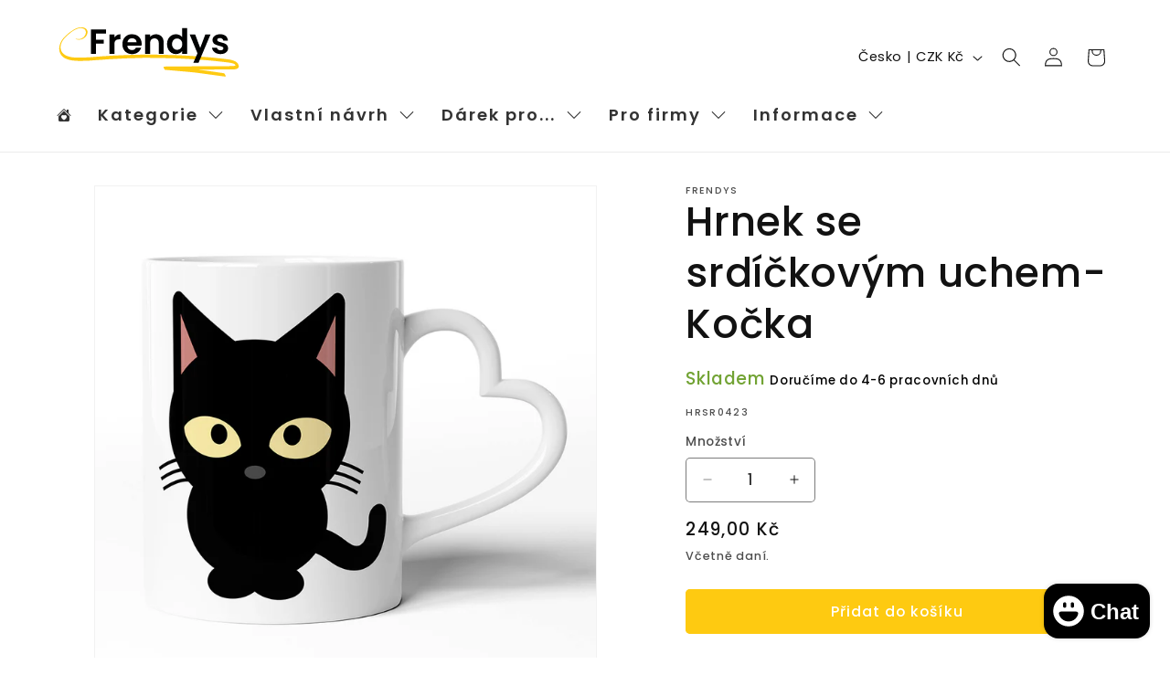

--- FILE ---
content_type: text/html; charset=utf-8
request_url: https://www.frendys.cz/products/hrsr0423
body_size: 48294
content:
<!doctype html>
<html class="js" lang="cs">
  <head>
    <meta charset="utf-8">
    <meta http-equiv="X-UA-Compatible" content="IE=edge">
    <meta name="viewport" content="width=device-width,initial-scale=1">
    <meta name="theme-color" content="">
    <!-- Google Tag Manager -->
<script>(function(w,d,s,l,i){w[l]=w[l]||[];w[l].push({'gtm.start':
new Date().getTime(),event:'gtm.js'});var f=d.getElementsByTagName(s)[0],
j=d.createElement(s),dl=l!='dataLayer'?'&l='+l:'';j.async=true;j.src=
'https://www.googletagmanager.com/gtm.js?id='+i+dl;f.parentNode.insertBefore(j,f);
})(window,document,'script','dataLayer','GTM-WS29CN8S');</script>
<!-- End Google Tag Manager -->
    <link rel="canonical" href="https://www.frendys.cz/products/hrsr0423"><link rel="icon" type="image/png" href="//www.frendys.cz/cdn/shop/files/favicon-32x32.png?crop=center&height=32&v=1690321539&width=32"><link rel="preconnect" href="https://fonts.shopifycdn.com" crossorigin><title>
      Hrnek se srdíčkovým uchem-Kočka
 &ndash; Frendys.cz</title>

    
      <meta name="description" content="Prémiový keramický hrníček s originálním motivem Kočka s uchem ve tvaru srdce v bílém provedení. Motiv je umístěn z obou stran, takže je vhodný jak do pravé, tak levé ruky.">
    

    

<meta property="og:site_name" content="Frendys.cz">
<meta property="og:url" content="https://www.frendys.cz/products/hrsr0423">
<meta property="og:title" content="Hrnek se srdíčkovým uchem-Kočka">
<meta property="og:type" content="product">
<meta property="og:description" content="Prémiový keramický hrníček s originálním motivem Kočka s uchem ve tvaru srdce v bílém provedení. Motiv je umístěn z obou stran, takže je vhodný jak do pravé, tak levé ruky."><meta property="og:image" content="http://www.frendys.cz/cdn/shop/products/p646479b35d276-hrsr0423.jpg?v=1689964997">
  <meta property="og:image:secure_url" content="https://www.frendys.cz/cdn/shop/products/p646479b35d276-hrsr0423.jpg?v=1689964997">
  <meta property="og:image:width" content="1000">
  <meta property="og:image:height" content="1000"><meta property="og:price:amount" content="249,00">
  <meta property="og:price:currency" content="CZK"><meta name="twitter:card" content="summary_large_image">
<meta name="twitter:title" content="Hrnek se srdíčkovým uchem-Kočka">
<meta name="twitter:description" content="Prémiový keramický hrníček s originálním motivem Kočka s uchem ve tvaru srdce v bílém provedení. Motiv je umístěn z obou stran, takže je vhodný jak do pravé, tak levé ruky.">


    <script src="//www.frendys.cz/cdn/shop/t/24/assets/constants.js?v=132983761750457495441760389423" defer="defer"></script>
    <script src="//www.frendys.cz/cdn/shop/t/24/assets/pubsub.js?v=25310214064522200911760389526" defer="defer"></script>
    <script src="//www.frendys.cz/cdn/shop/t/24/assets/global.js?v=7301445359237545521760389431" defer="defer"></script>
    <script src="//www.frendys.cz/cdn/shop/t/24/assets/details-disclosure.js?v=13653116266235556501760389426" defer="defer"></script>
    <script src="//www.frendys.cz/cdn/shop/t/24/assets/details-modal.js?v=25581673532751508451760389427" defer="defer"></script>
    <script src="//www.frendys.cz/cdn/shop/t/24/assets/search-form.js?v=133129549252120666541760389535" defer="defer"></script><script src="//www.frendys.cz/cdn/shop/t/24/assets/animations.js?v=88693664871331136111760389380" defer="defer"></script><script>window.performance && window.performance.mark && window.performance.mark('shopify.content_for_header.start');</script><meta name="google-site-verification" content="NLRVK1LGkddSR69KcteDJ5e17HZrwfdkiAc-3mshR2M">
<meta id="shopify-digital-wallet" name="shopify-digital-wallet" content="/76710445390/digital_wallets/dialog">
<meta name="shopify-checkout-api-token" content="3ea1b1609fa3f8bd8427171c1bce5a3b">
<link rel="alternate" type="application/json+oembed" href="https://www.frendys.cz/products/hrsr0423.oembed">
<script async="async" src="/checkouts/internal/preloads.js?locale=cs-CZ"></script>
<link rel="preconnect" href="https://shop.app" crossorigin="anonymous">
<script async="async" src="https://shop.app/checkouts/internal/preloads.js?locale=cs-CZ&shop_id=76710445390" crossorigin="anonymous"></script>
<script id="apple-pay-shop-capabilities" type="application/json">{"shopId":76710445390,"countryCode":"CZ","currencyCode":"CZK","merchantCapabilities":["supports3DS"],"merchantId":"gid:\/\/shopify\/Shop\/76710445390","merchantName":"Frendys.cz","requiredBillingContactFields":["postalAddress","email","phone"],"requiredShippingContactFields":["postalAddress","email","phone"],"shippingType":"shipping","supportedNetworks":["visa","maestro","masterCard"],"total":{"type":"pending","label":"Frendys.cz","amount":"1.00"},"shopifyPaymentsEnabled":true,"supportsSubscriptions":true}</script>
<script id="shopify-features" type="application/json">{"accessToken":"3ea1b1609fa3f8bd8427171c1bce5a3b","betas":["rich-media-storefront-analytics"],"domain":"www.frendys.cz","predictiveSearch":true,"shopId":76710445390,"locale":"cs"}</script>
<script>var Shopify = Shopify || {};
Shopify.shop = "darky-9903.myshopify.com";
Shopify.locale = "cs";
Shopify.currency = {"active":"CZK","rate":"1.0"};
Shopify.country = "CZ";
Shopify.theme = {"name":"Dawn 12102025 v.15.4.0 no heureka","id":182334587214,"schema_name":"Dawn","schema_version":"15.4.0","theme_store_id":887,"role":"main"};
Shopify.theme.handle = "null";
Shopify.theme.style = {"id":null,"handle":null};
Shopify.cdnHost = "www.frendys.cz/cdn";
Shopify.routes = Shopify.routes || {};
Shopify.routes.root = "/";</script>
<script type="module">!function(o){(o.Shopify=o.Shopify||{}).modules=!0}(window);</script>
<script>!function(o){function n(){var o=[];function n(){o.push(Array.prototype.slice.apply(arguments))}return n.q=o,n}var t=o.Shopify=o.Shopify||{};t.loadFeatures=n(),t.autoloadFeatures=n()}(window);</script>
<script>
  window.ShopifyPay = window.ShopifyPay || {};
  window.ShopifyPay.apiHost = "shop.app\/pay";
  window.ShopifyPay.redirectState = null;
</script>
<script id="shop-js-analytics" type="application/json">{"pageType":"product"}</script>
<script defer="defer" async type="module" src="//www.frendys.cz/cdn/shopifycloud/shop-js/modules/v2/client.init-shop-cart-sync_Dzy5f-3J.cs.esm.js"></script>
<script defer="defer" async type="module" src="//www.frendys.cz/cdn/shopifycloud/shop-js/modules/v2/chunk.common_yrEPTT34.esm.js"></script>
<script type="module">
  await import("//www.frendys.cz/cdn/shopifycloud/shop-js/modules/v2/client.init-shop-cart-sync_Dzy5f-3J.cs.esm.js");
await import("//www.frendys.cz/cdn/shopifycloud/shop-js/modules/v2/chunk.common_yrEPTT34.esm.js");

  window.Shopify.SignInWithShop?.initShopCartSync?.({"fedCMEnabled":true,"windoidEnabled":true});

</script>
<script>
  window.Shopify = window.Shopify || {};
  if (!window.Shopify.featureAssets) window.Shopify.featureAssets = {};
  window.Shopify.featureAssets['shop-js'] = {"shop-cart-sync":["modules/v2/client.shop-cart-sync_npSuNnEX.cs.esm.js","modules/v2/chunk.common_yrEPTT34.esm.js"],"init-fed-cm":["modules/v2/client.init-fed-cm_CZN_faYj.cs.esm.js","modules/v2/chunk.common_yrEPTT34.esm.js"],"shop-button":["modules/v2/client.shop-button_63oDQcpq.cs.esm.js","modules/v2/chunk.common_yrEPTT34.esm.js"],"shop-cash-offers":["modules/v2/client.shop-cash-offers_C8AZPvrN.cs.esm.js","modules/v2/chunk.common_yrEPTT34.esm.js","modules/v2/chunk.modal_BkEEbock.esm.js"],"init-windoid":["modules/v2/client.init-windoid_BTlpXKj4.cs.esm.js","modules/v2/chunk.common_yrEPTT34.esm.js"],"shop-toast-manager":["modules/v2/client.shop-toast-manager_CwV9jpRz.cs.esm.js","modules/v2/chunk.common_yrEPTT34.esm.js"],"init-shop-email-lookup-coordinator":["modules/v2/client.init-shop-email-lookup-coordinator_DekoDe8W.cs.esm.js","modules/v2/chunk.common_yrEPTT34.esm.js"],"init-shop-cart-sync":["modules/v2/client.init-shop-cart-sync_Dzy5f-3J.cs.esm.js","modules/v2/chunk.common_yrEPTT34.esm.js"],"avatar":["modules/v2/client.avatar_BTnouDA3.cs.esm.js"],"pay-button":["modules/v2/client.pay-button_DWws6m5D.cs.esm.js","modules/v2/chunk.common_yrEPTT34.esm.js"],"init-customer-accounts":["modules/v2/client.init-customer-accounts_A4Nmcm2K.cs.esm.js","modules/v2/client.shop-login-button_CXcrjPkI.cs.esm.js","modules/v2/chunk.common_yrEPTT34.esm.js","modules/v2/chunk.modal_BkEEbock.esm.js"],"init-shop-for-new-customer-accounts":["modules/v2/client.init-shop-for-new-customer-accounts_Dy_cqexw.cs.esm.js","modules/v2/client.shop-login-button_CXcrjPkI.cs.esm.js","modules/v2/chunk.common_yrEPTT34.esm.js","modules/v2/chunk.modal_BkEEbock.esm.js"],"shop-login-button":["modules/v2/client.shop-login-button_CXcrjPkI.cs.esm.js","modules/v2/chunk.common_yrEPTT34.esm.js","modules/v2/chunk.modal_BkEEbock.esm.js"],"init-customer-accounts-sign-up":["modules/v2/client.init-customer-accounts-sign-up_DUWPMTgB.cs.esm.js","modules/v2/client.shop-login-button_CXcrjPkI.cs.esm.js","modules/v2/chunk.common_yrEPTT34.esm.js","modules/v2/chunk.modal_BkEEbock.esm.js"],"shop-follow-button":["modules/v2/client.shop-follow-button_j0AAuHIh.cs.esm.js","modules/v2/chunk.common_yrEPTT34.esm.js","modules/v2/chunk.modal_BkEEbock.esm.js"],"checkout-modal":["modules/v2/client.checkout-modal_DXsj_Ef6.cs.esm.js","modules/v2/chunk.common_yrEPTT34.esm.js","modules/v2/chunk.modal_BkEEbock.esm.js"],"lead-capture":["modules/v2/client.lead-capture_DiS6es0_.cs.esm.js","modules/v2/chunk.common_yrEPTT34.esm.js","modules/v2/chunk.modal_BkEEbock.esm.js"],"shop-login":["modules/v2/client.shop-login_DVahsQnm.cs.esm.js","modules/v2/chunk.common_yrEPTT34.esm.js","modules/v2/chunk.modal_BkEEbock.esm.js"],"payment-terms":["modules/v2/client.payment-terms_DOda7-g2.cs.esm.js","modules/v2/chunk.common_yrEPTT34.esm.js","modules/v2/chunk.modal_BkEEbock.esm.js"]};
</script>
<script>(function() {
  var isLoaded = false;
  function asyncLoad() {
    if (isLoaded) return;
    isLoaded = true;
    var urls = ["https:\/\/portal.zakeke.com\/Scripts\/integration\/shopify\/product.js?shop=darky-9903.myshopify.com"];
    for (var i = 0; i < urls.length; i++) {
      var s = document.createElement('script');
      s.type = 'text/javascript';
      s.async = true;
      s.src = urls[i];
      var x = document.getElementsByTagName('script')[0];
      x.parentNode.insertBefore(s, x);
    }
  };
  if(window.attachEvent) {
    window.attachEvent('onload', asyncLoad);
  } else {
    window.addEventListener('load', asyncLoad, false);
  }
})();</script>
<script id="__st">var __st={"a":76710445390,"offset":3600,"reqid":"f29b3a3b-2bc7-4c1f-9aac-f07800f6c40c-1768650177","pageurl":"www.frendys.cz\/products\/hrsr0423","u":"2bd268950149","p":"product","rtyp":"product","rid":8462453670222};</script>
<script>window.ShopifyPaypalV4VisibilityTracking = true;</script>
<script id="captcha-bootstrap">!function(){'use strict';const t='contact',e='account',n='new_comment',o=[[t,t],['blogs',n],['comments',n],[t,'customer']],c=[[e,'customer_login'],[e,'guest_login'],[e,'recover_customer_password'],[e,'create_customer']],r=t=>t.map((([t,e])=>`form[action*='/${t}']:not([data-nocaptcha='true']) input[name='form_type'][value='${e}']`)).join(','),a=t=>()=>t?[...document.querySelectorAll(t)].map((t=>t.form)):[];function s(){const t=[...o],e=r(t);return a(e)}const i='password',u='form_key',d=['recaptcha-v3-token','g-recaptcha-response','h-captcha-response',i],f=()=>{try{return window.sessionStorage}catch{return}},m='__shopify_v',_=t=>t.elements[u];function p(t,e,n=!1){try{const o=window.sessionStorage,c=JSON.parse(o.getItem(e)),{data:r}=function(t){const{data:e,action:n}=t;return t[m]||n?{data:e,action:n}:{data:t,action:n}}(c);for(const[e,n]of Object.entries(r))t.elements[e]&&(t.elements[e].value=n);n&&o.removeItem(e)}catch(o){console.error('form repopulation failed',{error:o})}}const l='form_type',E='cptcha';function T(t){t.dataset[E]=!0}const w=window,h=w.document,L='Shopify',v='ce_forms',y='captcha';let A=!1;((t,e)=>{const n=(g='f06e6c50-85a8-45c8-87d0-21a2b65856fe',I='https://cdn.shopify.com/shopifycloud/storefront-forms-hcaptcha/ce_storefront_forms_captcha_hcaptcha.v1.5.2.iife.js',D={infoText:'Chráněno technologií hCaptcha',privacyText:'Ochrana osobních údajů',termsText:'Podmínky'},(t,e,n)=>{const o=w[L][v],c=o.bindForm;if(c)return c(t,g,e,D).then(n);var r;o.q.push([[t,g,e,D],n]),r=I,A||(h.body.append(Object.assign(h.createElement('script'),{id:'captcha-provider',async:!0,src:r})),A=!0)});var g,I,D;w[L]=w[L]||{},w[L][v]=w[L][v]||{},w[L][v].q=[],w[L][y]=w[L][y]||{},w[L][y].protect=function(t,e){n(t,void 0,e),T(t)},Object.freeze(w[L][y]),function(t,e,n,w,h,L){const[v,y,A,g]=function(t,e,n){const i=e?o:[],u=t?c:[],d=[...i,...u],f=r(d),m=r(i),_=r(d.filter((([t,e])=>n.includes(e))));return[a(f),a(m),a(_),s()]}(w,h,L),I=t=>{const e=t.target;return e instanceof HTMLFormElement?e:e&&e.form},D=t=>v().includes(t);t.addEventListener('submit',(t=>{const e=I(t);if(!e)return;const n=D(e)&&!e.dataset.hcaptchaBound&&!e.dataset.recaptchaBound,o=_(e),c=g().includes(e)&&(!o||!o.value);(n||c)&&t.preventDefault(),c&&!n&&(function(t){try{if(!f())return;!function(t){const e=f();if(!e)return;const n=_(t);if(!n)return;const o=n.value;o&&e.removeItem(o)}(t);const e=Array.from(Array(32),(()=>Math.random().toString(36)[2])).join('');!function(t,e){_(t)||t.append(Object.assign(document.createElement('input'),{type:'hidden',name:u})),t.elements[u].value=e}(t,e),function(t,e){const n=f();if(!n)return;const o=[...t.querySelectorAll(`input[type='${i}']`)].map((({name:t})=>t)),c=[...d,...o],r={};for(const[a,s]of new FormData(t).entries())c.includes(a)||(r[a]=s);n.setItem(e,JSON.stringify({[m]:1,action:t.action,data:r}))}(t,e)}catch(e){console.error('failed to persist form',e)}}(e),e.submit())}));const S=(t,e)=>{t&&!t.dataset[E]&&(n(t,e.some((e=>e===t))),T(t))};for(const o of['focusin','change'])t.addEventListener(o,(t=>{const e=I(t);D(e)&&S(e,y())}));const B=e.get('form_key'),M=e.get(l),P=B&&M;t.addEventListener('DOMContentLoaded',(()=>{const t=y();if(P)for(const e of t)e.elements[l].value===M&&p(e,B);[...new Set([...A(),...v().filter((t=>'true'===t.dataset.shopifyCaptcha))])].forEach((e=>S(e,t)))}))}(h,new URLSearchParams(w.location.search),n,t,e,['guest_login'])})(!0,!0)}();</script>
<script integrity="sha256-4kQ18oKyAcykRKYeNunJcIwy7WH5gtpwJnB7kiuLZ1E=" data-source-attribution="shopify.loadfeatures" defer="defer" src="//www.frendys.cz/cdn/shopifycloud/storefront/assets/storefront/load_feature-a0a9edcb.js" crossorigin="anonymous"></script>
<script crossorigin="anonymous" defer="defer" src="//www.frendys.cz/cdn/shopifycloud/storefront/assets/shopify_pay/storefront-65b4c6d7.js?v=20250812"></script>
<script data-source-attribution="shopify.dynamic_checkout.dynamic.init">var Shopify=Shopify||{};Shopify.PaymentButton=Shopify.PaymentButton||{isStorefrontPortableWallets:!0,init:function(){window.Shopify.PaymentButton.init=function(){};var t=document.createElement("script");t.src="https://www.frendys.cz/cdn/shopifycloud/portable-wallets/latest/portable-wallets.cs.js",t.type="module",document.head.appendChild(t)}};
</script>
<script data-source-attribution="shopify.dynamic_checkout.buyer_consent">
  function portableWalletsHideBuyerConsent(e){var t=document.getElementById("shopify-buyer-consent"),n=document.getElementById("shopify-subscription-policy-button");t&&n&&(t.classList.add("hidden"),t.setAttribute("aria-hidden","true"),n.removeEventListener("click",e))}function portableWalletsShowBuyerConsent(e){var t=document.getElementById("shopify-buyer-consent"),n=document.getElementById("shopify-subscription-policy-button");t&&n&&(t.classList.remove("hidden"),t.removeAttribute("aria-hidden"),n.addEventListener("click",e))}window.Shopify?.PaymentButton&&(window.Shopify.PaymentButton.hideBuyerConsent=portableWalletsHideBuyerConsent,window.Shopify.PaymentButton.showBuyerConsent=portableWalletsShowBuyerConsent);
</script>
<script data-source-attribution="shopify.dynamic_checkout.cart.bootstrap">document.addEventListener("DOMContentLoaded",(function(){function t(){return document.querySelector("shopify-accelerated-checkout-cart, shopify-accelerated-checkout")}if(t())Shopify.PaymentButton.init();else{new MutationObserver((function(e,n){t()&&(Shopify.PaymentButton.init(),n.disconnect())})).observe(document.body,{childList:!0,subtree:!0})}}));
</script>
<script id='scb4127' type='text/javascript' async='' src='https://www.frendys.cz/cdn/shopifycloud/privacy-banner/storefront-banner.js'></script><link id="shopify-accelerated-checkout-styles" rel="stylesheet" media="screen" href="https://www.frendys.cz/cdn/shopifycloud/portable-wallets/latest/accelerated-checkout-backwards-compat.css" crossorigin="anonymous">
<style id="shopify-accelerated-checkout-cart">
        #shopify-buyer-consent {
  margin-top: 1em;
  display: inline-block;
  width: 100%;
}

#shopify-buyer-consent.hidden {
  display: none;
}

#shopify-subscription-policy-button {
  background: none;
  border: none;
  padding: 0;
  text-decoration: underline;
  font-size: inherit;
  cursor: pointer;
}

#shopify-subscription-policy-button::before {
  box-shadow: none;
}

      </style>
<script id="sections-script" data-sections="header" defer="defer" src="//www.frendys.cz/cdn/shop/t/24/compiled_assets/scripts.js?v=1169"></script>
<script>window.performance && window.performance.mark && window.performance.mark('shopify.content_for_header.end');</script>


    <style data-shopify>
      @font-face {
  font-family: Poppins;
  font-weight: 500;
  font-style: normal;
  font-display: swap;
  src: url("//www.frendys.cz/cdn/fonts/poppins/poppins_n5.ad5b4b72b59a00358afc706450c864c3c8323842.woff2") format("woff2"),
       url("//www.frendys.cz/cdn/fonts/poppins/poppins_n5.33757fdf985af2d24b32fcd84c9a09224d4b2c39.woff") format("woff");
}

      @font-face {
  font-family: Poppins;
  font-weight: 700;
  font-style: normal;
  font-display: swap;
  src: url("//www.frendys.cz/cdn/fonts/poppins/poppins_n7.56758dcf284489feb014a026f3727f2f20a54626.woff2") format("woff2"),
       url("//www.frendys.cz/cdn/fonts/poppins/poppins_n7.f34f55d9b3d3205d2cd6f64955ff4b36f0cfd8da.woff") format("woff");
}

      @font-face {
  font-family: Poppins;
  font-weight: 500;
  font-style: italic;
  font-display: swap;
  src: url("//www.frendys.cz/cdn/fonts/poppins/poppins_i5.6acfce842c096080e34792078ef3cb7c3aad24d4.woff2") format("woff2"),
       url("//www.frendys.cz/cdn/fonts/poppins/poppins_i5.a49113e4fe0ad7fd7716bd237f1602cbec299b3c.woff") format("woff");
}

      @font-face {
  font-family: Poppins;
  font-weight: 700;
  font-style: italic;
  font-display: swap;
  src: url("//www.frendys.cz/cdn/fonts/poppins/poppins_i7.42fd71da11e9d101e1e6c7932199f925f9eea42d.woff2") format("woff2"),
       url("//www.frendys.cz/cdn/fonts/poppins/poppins_i7.ec8499dbd7616004e21155106d13837fff4cf556.woff") format("woff");
}

      @font-face {
  font-family: Poppins;
  font-weight: 500;
  font-style: normal;
  font-display: swap;
  src: url("//www.frendys.cz/cdn/fonts/poppins/poppins_n5.ad5b4b72b59a00358afc706450c864c3c8323842.woff2") format("woff2"),
       url("//www.frendys.cz/cdn/fonts/poppins/poppins_n5.33757fdf985af2d24b32fcd84c9a09224d4b2c39.woff") format("woff");
}


      
        :root,
        .color-background-1 {
          --color-background: 255,255,255;
        
          --gradient-background: #ffffff;
        

        

        --color-foreground: 18,18,18;
        --color-background-contrast: 191,191,191;
        --color-shadow: 18,18,18;
        --color-button: 254,202,17;
        --color-button-text: 255,255,255;
        --color-secondary-button: 255,255,255;
        --color-secondary-button-text: 2,140,141;
        --color-link: 2,140,141;
        --color-badge-foreground: 18,18,18;
        --color-badge-background: 255,255,255;
        --color-badge-border: 18,18,18;
        --payment-terms-background-color: rgb(255 255 255);
      }
      
        
        .color-background-2 {
          --color-background: 243,243,243;
        
          --gradient-background: #f3f3f3;
        

        

        --color-foreground: 18,18,18;
        --color-background-contrast: 179,179,179;
        --color-shadow: 18,18,18;
        --color-button: 18,18,18;
        --color-button-text: 243,243,243;
        --color-secondary-button: 243,243,243;
        --color-secondary-button-text: 18,18,18;
        --color-link: 18,18,18;
        --color-badge-foreground: 18,18,18;
        --color-badge-background: 243,243,243;
        --color-badge-border: 18,18,18;
        --payment-terms-background-color: rgb(243 243 243);
      }
      
        
        .color-inverse {
          --color-background: 36,40,51;
        
          --gradient-background: #242833;
        

        

        --color-foreground: 255,255,255;
        --color-background-contrast: 47,52,66;
        --color-shadow: 18,18,18;
        --color-button: 255,255,255;
        --color-button-text: 0,0,0;
        --color-secondary-button: 36,40,51;
        --color-secondary-button-text: 255,255,255;
        --color-link: 255,255,255;
        --color-badge-foreground: 255,255,255;
        --color-badge-background: 36,40,51;
        --color-badge-border: 255,255,255;
        --payment-terms-background-color: rgb(36 40 51);
      }
      
        
        .color-accent-1 {
          --color-background: 18,18,18;
        
          --gradient-background: #121212;
        

        

        --color-foreground: 255,255,255;
        --color-background-contrast: 146,146,146;
        --color-shadow: 18,18,18;
        --color-button: 255,255,255;
        --color-button-text: 18,18,18;
        --color-secondary-button: 18,18,18;
        --color-secondary-button-text: 255,255,255;
        --color-link: 255,255,255;
        --color-badge-foreground: 255,255,255;
        --color-badge-background: 18,18,18;
        --color-badge-border: 255,255,255;
        --payment-terms-background-color: rgb(18 18 18);
      }
      
        
        .color-accent-2 {
          --color-background: 254,202,17;
        
          --gradient-background: #feca11;
        

        

        --color-foreground: 18,18,18;
        --color-background-contrast: 143,112,1;
        --color-shadow: 18,18,18;
        --color-button: 255,255,255;
        --color-button-text: 51,79,180;
        --color-secondary-button: 254,202,17;
        --color-secondary-button-text: 255,255,255;
        --color-link: 255,255,255;
        --color-badge-foreground: 18,18,18;
        --color-badge-background: 254,202,17;
        --color-badge-border: 18,18,18;
        --payment-terms-background-color: rgb(254 202 17);
      }
      
        
        .color-scheme-1e5c4059-10dd-4df0-9dc1-b48e6a368c51 {
          --color-background: 255,255,255;
        
          --gradient-background: #ffffff;
        

        

        --color-foreground: 18,18,18;
        --color-background-contrast: 191,191,191;
        --color-shadow: 18,18,18;
        --color-button: 254,202,17;
        --color-button-text: 255,255,255;
        --color-secondary-button: 255,255,255;
        --color-secondary-button-text: 18,18,18;
        --color-link: 18,18,18;
        --color-badge-foreground: 18,18,18;
        --color-badge-background: 255,255,255;
        --color-badge-border: 18,18,18;
        --payment-terms-background-color: rgb(255 255 255);
      }
      

      body, .color-background-1, .color-background-2, .color-inverse, .color-accent-1, .color-accent-2, .color-scheme-1e5c4059-10dd-4df0-9dc1-b48e6a368c51 {
        color: rgba(var(--color-foreground), 0.75);
        background-color: rgb(var(--color-background));
      }

      :root {
        --font-body-family: Poppins, sans-serif;
        --font-body-style: normal;
        --font-body-weight: 500;
        --font-body-weight-bold: 800;

        --font-heading-family: Poppins, sans-serif;
        --font-heading-style: normal;
        --font-heading-weight: 500;

        --font-body-scale: 1.05;
        --font-heading-scale: 1.0476190476190477;

        --media-padding: px;
        --media-border-opacity: 0.05;
        --media-border-width: 1px;
        --media-radius: 0px;
        --media-shadow-opacity: 0.0;
        --media-shadow-horizontal-offset: 0px;
        --media-shadow-vertical-offset: 4px;
        --media-shadow-blur-radius: 5px;
        --media-shadow-visible: 0;

        --page-width: 120rem;
        --page-width-margin: 0rem;

        --product-card-image-padding: 0.0rem;
        --product-card-corner-radius: 0.4rem;
        --product-card-text-alignment: left;
        --product-card-border-width: 0.0rem;
        --product-card-border-opacity: 0.1;
        --product-card-shadow-opacity: 0.0;
        --product-card-shadow-visible: 0;
        --product-card-shadow-horizontal-offset: 0.0rem;
        --product-card-shadow-vertical-offset: 0.4rem;
        --product-card-shadow-blur-radius: 0.5rem;

        --collection-card-image-padding: 0.0rem;
        --collection-card-corner-radius: 0.0rem;
        --collection-card-text-alignment: left;
        --collection-card-border-width: 0.0rem;
        --collection-card-border-opacity: 0.1;
        --collection-card-shadow-opacity: 0.0;
        --collection-card-shadow-visible: 0;
        --collection-card-shadow-horizontal-offset: 0.0rem;
        --collection-card-shadow-vertical-offset: 0.4rem;
        --collection-card-shadow-blur-radius: 0.5rem;

        --blog-card-image-padding: 0.0rem;
        --blog-card-corner-radius: 0.0rem;
        --blog-card-text-alignment: left;
        --blog-card-border-width: 0.0rem;
        --blog-card-border-opacity: 0.1;
        --blog-card-shadow-opacity: 0.0;
        --blog-card-shadow-visible: 0;
        --blog-card-shadow-horizontal-offset: 0.0rem;
        --blog-card-shadow-vertical-offset: 0.4rem;
        --blog-card-shadow-blur-radius: 0.5rem;

        --badge-corner-radius: 4.0rem;

        --popup-border-width: 1px;
        --popup-border-opacity: 0.1;
        --popup-corner-radius: 4px;
        --popup-shadow-opacity: 0.0;
        --popup-shadow-horizontal-offset: 0px;
        --popup-shadow-vertical-offset: 4px;
        --popup-shadow-blur-radius: 5px;

        --drawer-border-width: 1px;
        --drawer-border-opacity: 0.1;
        --drawer-shadow-opacity: 0.0;
        --drawer-shadow-horizontal-offset: 0px;
        --drawer-shadow-vertical-offset: 4px;
        --drawer-shadow-blur-radius: 5px;

        --spacing-sections-desktop: 0px;
        --spacing-sections-mobile: 0px;

        --grid-desktop-vertical-spacing: 8px;
        --grid-desktop-horizontal-spacing: 8px;
        --grid-mobile-vertical-spacing: 4px;
        --grid-mobile-horizontal-spacing: 4px;

        --text-boxes-border-opacity: 0.1;
        --text-boxes-border-width: 0px;
        --text-boxes-radius: 0px;
        --text-boxes-shadow-opacity: 0.0;
        --text-boxes-shadow-visible: 0;
        --text-boxes-shadow-horizontal-offset: 0px;
        --text-boxes-shadow-vertical-offset: 4px;
        --text-boxes-shadow-blur-radius: 5px;

        --buttons-radius: 4px;
        --buttons-radius-outset: 5px;
        --buttons-border-width: 1px;
        --buttons-border-opacity: 1.0;
        --buttons-shadow-opacity: 0.0;
        --buttons-shadow-visible: 0;
        --buttons-shadow-horizontal-offset: 0px;
        --buttons-shadow-vertical-offset: 4px;
        --buttons-shadow-blur-radius: 5px;
        --buttons-border-offset: 0.3px;

        --inputs-radius: 4px;
        --inputs-border-width: 1px;
        --inputs-border-opacity: 0.55;
        --inputs-shadow-opacity: 0.0;
        --inputs-shadow-horizontal-offset: 0px;
        --inputs-margin-offset: 0px;
        --inputs-shadow-vertical-offset: 4px;
        --inputs-shadow-blur-radius: 5px;
        --inputs-radius-outset: 5px;

        --variant-pills-radius: 4px;
        --variant-pills-border-width: 1px;
        --variant-pills-border-opacity: 1.0;
        --variant-pills-shadow-opacity: 0.0;
        --variant-pills-shadow-horizontal-offset: 0px;
        --variant-pills-shadow-vertical-offset: 4px;
        --variant-pills-shadow-blur-radius: 5px;
      }

      *,
      *::before,
      *::after {
        box-sizing: inherit;
      }

      html {
        box-sizing: border-box;
        font-size: calc(var(--font-body-scale) * 62.5%);
        height: 100%;
      }

      body {
        display: grid;
        grid-template-rows: auto auto 1fr auto;
        grid-template-columns: 100%;
        min-height: 100%;
        margin: 0;
        font-size: 1.5rem;
        letter-spacing: 0.06rem;
        line-height: calc(1 + 0.8 / var(--font-body-scale));
        font-family: var(--font-body-family);
        font-style: var(--font-body-style);
        font-weight: var(--font-body-weight);
      }

      @media screen and (min-width: 750px) {
        body {
          font-size: 1.6rem;
        }
      }
    </style>

    <link href="//www.frendys.cz/cdn/shop/t/24/assets/base.css?v=159841507637079171801760389381" rel="stylesheet" type="text/css" media="all" />
    <link rel="stylesheet" href="//www.frendys.cz/cdn/shop/t/24/assets/component-cart-items.css?v=13033300910818915211760389391" media="print" onload="this.media='all'">
      <link rel="preload" as="font" href="//www.frendys.cz/cdn/fonts/poppins/poppins_n5.ad5b4b72b59a00358afc706450c864c3c8323842.woff2" type="font/woff2" crossorigin>
      

      <link rel="preload" as="font" href="//www.frendys.cz/cdn/fonts/poppins/poppins_n5.ad5b4b72b59a00358afc706450c864c3c8323842.woff2" type="font/woff2" crossorigin>
      
<link href="//www.frendys.cz/cdn/shop/t/24/assets/component-localization-form.css?v=170315343355214948141760389402" rel="stylesheet" type="text/css" media="all" />
      <script src="//www.frendys.cz/cdn/shop/t/24/assets/localization-form.js?v=144176611646395275351760389511" defer="defer"></script><link
        rel="stylesheet"
        href="//www.frendys.cz/cdn/shop/t/24/assets/component-predictive-search.css?v=118923337488134913561760389410"
        media="print"
        onload="this.media='all'"
      ><script>
      if (Shopify.designMode) {
        document.documentElement.classList.add('shopify-design-mode');
      }
    </script>
  <!-- BEGIN app block: shopify://apps/ang-extra-menu/blocks/embed-app/ec904fae-fd98-4243-8db5-01051f1af95f -->



  <link
    rel="stylesheet"
    href="https://emenu.flastpick.com/data/darky-9903/hide_old_menu.css?v=1762725441"
  >








  <link rel="preconnect" href="https://fonts.googleapis.com">
  <link rel="preconnect" href="https://fonts.gstatic.com" crossorigin>
  <link href="https://fonts.googleapis.com/css2?family=Poppins:ital,wght@0,100;0,200;0,300;0,400;0,500;0,600;0,700;0,800;0,900;1,100;1,200;1,300;1,400;1,500;1,600;1,700;1,800;1,900&display=swap" rel="stylesheet">

<script id="nx8HmVar" type="text/javascript">
  const H2M_MARKET_ID = "58801946958";
  const H2M_APP_IS_URL = "https://cdn.shopify.com/extensions/019bc9b2-e3d4-7a29-830b-cfaefa9b3454/hyper-menu-374/assets/h2m-app.js";
  const H2M_BREADCRUMB_URL = "https://cdn.shopify.com/extensions/019bc9b2-e3d4-7a29-830b-cfaefa9b3454/hyper-menu-374/assets/h2m-breadcrumbs.js";
  const NX8_HM_CURRENCY_FORMAT = "{{amount_with_comma_separator}} Kč";
  const NX8_HM_LINKS = [{
      id: "main-menu",
      title: "Main menu",
      items: ["/","/collections/tricka-textil-darky-vlastni-potisk","/collections/tricka-mikiny-textil-darky-bez-potisku","/collections/hrnky-s-potiskem","/collections/plechacky-s-potiskem","/collections/polstare-s-potiskem","/collections/sklenene-pullitry-s-laserovym-gravirovanim-piskovanim-text-vlastni-navrh","/pages/zakazkova-vyroba-reklamni-predmety-darky-textil","/pages/contact",],
  },{
      id: "footer",
      title: "Footer menu",
      items: ["/pages/vseobecne-obchodni-podminky","/pages/ochrana-osobnich-udaju","/pages/contact",],
  },{
      id: "539818885454-child-d490b69eed3b840a9300e2150215c348-legacy-hrnky",
      title: "Hrnky",
      items: ["/collections/klasicke-hrnky-s-potiskem","/collections/magicke-svlekaci-hrnky-s-potiskem","/collections/hrnky-srdickove-ucho",],
  },{
      id: "539818918222-child-b30d28ef0593a33af3cb075ad064183a-legacy-klasicke-hrnky",
      title: "Klasické hrnky",
      items: ["/collections/klasicke-hrnky-pro-zeny","/collections/klasicke-hrnky-pro-muze","/collections/klasicke-hrnky-rodinne-motivy","/collections/klasicke-hrnky-zamilovane-motivy","/collections/klasicke-hrnky-zverokruh","/collections/klasicke-hrnky-se-jmenem","/collections/klasicke-hrnky-povolani","/collections/klasicke-hrnky-hobby-a-sport","/collections/klasicke-hrnky-zvireci-motivy","/collections/klasicke-hrnky-narozeninove-motivy","/collections/klasicke-hrnky-vtipne-motivy","/collections/klasicke-hrnky-priroda-a-cestovani","/collections/klasicke-hrnky-detske-motivy","/collections/klasicke-hrnky-parove-motivy","/collections/klasicke-hrnky-svatebni-motivy","/collections/klasicke-hrnky-vanoce-a-velikonoce","/collections/klasicke-hrnky-ostatni-motivy",],
  },{
      id: "539823440206-child-c1350cf0c86e387116e8b0b31cb88c26-legacy-magicke-hrnky",
      title: "Magické hrnky",
      items: ["/collections/magicke-hrnky-pro-zeny","/collections/magicke-hrnky-pro-muze","/collections/magicke-hrnky-rodinne-motivy","/collections/magicke-hrnky-zamilovane-motivy","/collections/magicke-hrnky-zverokruh","/collections/magicke-hrnky-se-jmenem","/collections/magicke-hrnky-povolani","/collections/magicke-hrnky-hobby-a-sport","/collections/magicke-hrnky-zvireci-motivy","/collections/magicke-hrnky-narozeninove-motivy","/collections/magicke-hrnky-vtipne-motivy","/collections/magicke-hrnky-priroda-a-cestovani","/collections/magicke-hrnky-detske-motivy","/collections/magicke-hrnky-parove-motivy","/collections/magicke-hrnky-svatebni-motivy","/collections/magicke-hrnky-vanoce-a-velikonoce","/collections/magicke-hrnky-ostatni-motivy",],
  },{
      id: "539826094414-child-d4da6a17e6c3463d63ad7f1f6d881583-legacy-srdickove-ucho",
      title: "Srdíčkové ucho",
      items: ["/collections/hrnky-se-srdickovym-uchem-pro-zeny","/collections/hrnky-se-srdickovym-uchem-pro-muze","/collections/hrnky-se-srdickovym-uchem-rodinne-motivy","/collections/hrnky-se-srdickovym-uchem-zamilovane-motivy","/collections/hrnky-se-srdickovym-uchem-zverokruh","/collections/hrnky-se-srdickovym-uchem-se-jmenem","/collections/hrnky-se-srdickovym-uchem-povolani","/collections/hrnky-se-srdickovym-uchem-hobby-a-sport","/collections/hrnky-se-srdickovym-uchem-zvireci-motivy","/collections/hrnky-se-srdickovym-uchem-narozeninove-motivy","/collections/hrnky-se-srdickovym-uchem-vtipne-motivy","/collections/hrnky-se-srdickovym-uchem-priroda-a-cestovani","/collections/hrnky-se-srdickovym-uchem-detske-motivy","/collections/hrnky-se-srdickovym-uchem-parove-motivy","/collections/hrnky-se-srdickovym-uchem-svatebni-motivy","/collections/hrnky-se-srdickovym-uchem-vanoce-a-velikonoce","/collections/hrnky-se-srdickovym-uchem-ostatni-motivy",],
  },{
      id: "539828519246-child-8649f7dced972c335323199f22f2a5e4-legacy-plechacky",
      title: "Plecháčky",
      items: ["/collections/plechacky-pro-zeny","/collections/plechacky-pro-muze","/collections/plechacky-rodinne-motivy","/collections/plechacky-zamilovane-motivy","/collections/plechacky-zverokruh","/collections/plechacky-se-jmenem","/collections/plechacky-povolani","/collections/plechacky-hobby-a-sport","/collections/plechacky-zvireci-motivy","/collections/plechacky-narozeninove-motivy","/collections/plechacky-vtipne-motivy","/collections/plechacky-priroda-a-cestovani","/collections/plechacky-detske-motivy","/collections/plechacky-parove-motivy","/collections/plechacky-svatebni-motivy","/collections/plechacky-vanoce-a-velikonoce","/collections/plechacky-ostatni-motivy",],
  },{
      id: "539829535054-child-8048a85216797dac11d279e9c5d3c50d-legacy-polstare",
      title: "Polštáře",
      items: ["/collections/polstare-pro-zeny","/collections/polstare-pro-muze","/collections/polstare-rodinne-motivy","/collections/polstare-zamilovane-motivy","/collections/polstare-zverokruh","/collections/polstare-se-jmenem","/collections/polstare-povolani","/collections/polstare-hobby-a-sport","/collections/polstare-zvireci-motivy","/collections/polstare-narozeninove-motivy","/collections/polstare-vtipne-motivy","/collections/polstare-priroda-a-cestovani","/collections/polstare-detske-motivy","/collections/polstare-parove-motivy","/collections/polstare-svatebni-motivy","/collections/polstare-vanoce-a-velikonoce","/collections/polstare-ostatni-motivy",],
  },{
      id: "footer-menu",
      title: "Důležité informace",
      items: ["/pages/vseobecne-obchodni-podminky","/pages/ochrana-osobnich-udaju","/pages/reklamacni-rad",],
  },{
      id: "dal-informace",
      title: "Další informace",
      items: ["/pages/doprava-a-platba","/pages/pouceni-o-cookies","/pages/contact","/pages/reklamni-predmety-a-darky",],
  },{
      id: "545791213902-child-b321a447e3420f4175bf343ea4ff6b75-legacy-drevo-a-sklo",
      title: "Dřevo a sklo",
      items: ["/collections/sklenene-pullitry-s-laserovym-gravirovanim-piskovanim-text-vlastni-navrh","/collections/sklenicky-na-vino-s-laserovym-gravirovanim-piskovanim-text-vlastni-navrh","/collections/kuchynske-prkenka-s-laserovym-gravirovanim",],
  },{
      id: "545791246670-child-00dc511be204e96470a3f5d45d946506-legacy-pullitry",
      title: "Půllitry",
      items: ["/collections/sklenene-pullitry-s-laserovym-gravirovanim-pro-muze","/collections/sklenene-pullitry-s-laserovym-gravirovanim-pro-zeny","/collections/sklenene-pullitry-s-laserovym-gravirovanim-rodinne-motivy","/collections/sklenene-pullitry-s-laserovym-gravirovanim-se-jmenem","/collections/sklenene-pullitry-s-laserovym-gravirovanim-zverokruh","/collections/sklenene-pullitry-s-laserovym-gravirovanim-narozeninove-motivy","/collections/sklenene-pullitry-s-laserovym-gravirovanim-hobby-a-sport","/collections/sklenene-pullitry-s-laserovym-gravirovanim-vtipne-motivy","/collections/sklenene-pullitry-s-laserovym-gravirovanim-priroda-cestovani","/collections/sklenene-pullitry-s-laserovym-gravirovanim-ostatni-motivy","/collections/sklenene-pullitry-s-laserovym-gravirovanim-zvireci-motivy","/collections/sklenene-pullitry-s-laserovym-gravirovanim-zamilovane-motivy","/collections/sklenene-pullitry-s-laserovym-gravirovanim-svatebni-motivy","/collections/sklenene-pullitry-s-laserovym-gravirovanim-parove-motivy","/collections/sklenene-pullitry-s-laserovym-gravirovanim-povolani",],
  },{
      id: "545791770958-child-f8293c0556c8ab945b5797915834a865-legacy-sklenicky-na-vino",
      title: "Skleničky na víno",
      items: ["/collections/sklenicky-na-vino-s-laserovym-gravirovanim-pro-zeny","/collections/sklenicky-na-vino-s-laserovym-gravirovanim-pro-muze","/collections/sklenicky-na-vino-s-laserovym-gravirovanim-rodinne-motivy","/collections/sklenicky-na-vino-s-laserovym-gravirovanim-se-jmenem","/collections/sklenicky-na-vino-s-laserovym-gravirovanim-zverokruh","/collections/sklenicky-na-vino-s-laserovym-gravirovanim-narozeninove-motivy","/collections/sklenicky-na-vino-s-laserovym-gravirovanim-hobby-a-sport","/collections/sklenicky-na-vino-s-laserovym-gravirovanim-vtipne-motivy","/collections/sklenicky-na-vino-s-laserovym-gravirovanim-priroda-a-cestovani","/collections/sklenicky-na-vino-s-laserovym-gravirovanim-ostatni-motivy","/collections/sklenicky-na-vino-s-laserovym-gravirovanim-zvireci-motivy","/collections/sklenicky-na-vino-s-laserovym-gravirovanim-zamilovan-motivy","/collections/sklenicky-na-vino-s-laserovym-gravirovanim-svatebni-motivy","/collections/sklenicky-na-vino-s-laserovym-gravirovanim-parove-motivy","/collections/sklenicky-na-vino-s-laserovym-gravirovanim-povolani",],
  },{
      id: "545793016142-child-08e8ed506d08bcd5e722804faea6803e-legacy-kuchynske-prkenka",
      title: "Kuchyňské prkénka",
      items: ["/collections/kuchynske-prkenka-s-laserovym-gravirovanim-pro-zeny","/collections/kuchynske-prkenka-s-laserovym-gravirovanim-pro-muze","/collections/kuchynske-prkenka-s-laserovym-gravirovanim-rodinne","/collections/kuchynske-prkenka-s-laserovym-gravirovanim-vlastni-jmeno","/collections/kuchynske-prkenka-s-laserovym-gravirovanim-narozeninove","/collections/kuchynske-prkenka-s-laserovym-gravirovanim-hobby-sport","/collections/kuchynske-prkenka-s-laserovym-gravirovanim-vtipne-motivy","/collections/kuchynske-prkenka-s-laserovym-gravirovanim-priroda-cestovani","/collections/kuchynske-prkenka-s-laserovym-gravirovanim-ostatni-motivy","/collections/kuchynske-prkenka-s-laserovym-gravirovanim-zvireci-motivy","/collections/kuchynske-prkenka-s-laserovym-gravirovanim-zamilovane-motivy","/collections/kuchynske-prkenka-s-laserovym-gravirovanim-svatebni-motivy","/collections/kuchynske-prkenka-s-laserovym-gravirovanim-parove-motivy","/collections/kuchynske-prkenka-s-laserovym-gravirovanim-povolani",],
  },{
      id: "546571223374-child-ce88bf667f2724d5e3f51d336ec67d4f-legacy-zakazkova-vyroba",
      title: "Zakázková výroba",
      items: ["/pages/reklamni-predmety-a-darky","/pages/zakazkove-laserove-gravirovani-a-rezani","/pages/reklamni-textil-s-potiskem-vysivkou",],
  },{
      id: "539830255950-child-3f29f7dc33f1d0e25dd19676df93f68c-legacy-vlastni-navrh-tisku",
      title: "Vlastní návrh tisku",
      items: ["/collections/gravirovani-darky-drevo-sklo-kov-vlastni-navrh-text-fotka","/collections/darky-s-potiskem-vlastni-navrh-text-fotka","/collections/sklenene-gravirovani-darky-vlastni-navrh-text-fotka","/collections/drevene-darky-gravirovani-vlastni-navrh-text-fotka","/collections/keramika-hrnky-tisk-gravirovani-darky-vlastni-navrh-text-fotka","/collections/kovove-smaltovane-nerezovei-darky-gravirovan-tisk-vlastni-navrh-text-fotka",],
  },{
      id: "customer-account-main-menu",
      title: "Hlavní nabídka zákaznického účtu",
      items: ["/","https://account.frendys.cz/orders?locale=cs&region_country=CZ",],
  },{
      id: "recenze",
      title: "Recenze",
      items: [],
  },];
  window.nx8HmCurrencyFormat = NX8_HM_CURRENCY_FORMAT;
  window.nx8HmLinks = NX8_HM_LINKS;
  window.H2M_MOBILE_VERSION = "";
  window.H2M_LIVE_MENU_ID = "";
  const H2M_ADDED_FONT = 1;
  const H2M_SHOP_DOMAIN = "www.frendys.cz";
  const H2M_MENU_MOBILE_ID = "";
  const H2M_MENU_VERSION = "1762725441";
  const H2M_APP_VERSION = 1;
</script>


  
  <div id="h2mCpData" style="display: none;" aria-hidden="true">
    
    
    
    
      
        
      
        
      
        
      
        
      
        
      
        
      
        
      
        
      
        
      
        
      
        
      
        
      
        
      
        
      
        
      
        
      
        
      
        
      
        
      
        
      
        
      
        
      
        
      
        
      
        
      
        
      
        
      
        
      
        
      
        
      
        
      
        
      
        
      
        
      
        
      
        
      
        
      
        
      
        
      
        
      
        
      
        
      
        
      
        
      
        
      
        
      
        
      
        
      
        
      
        
      
        
      
        
      
        
      
        
      
        
      
        
      
        
      
        
      
        
      
        
      
        
      
        
      
        
      
        
      
        
      
        
      
        
      
        
      
        
      
        
      
        
      
        
      
        
      
        
      
        
      
        
      
        
      
        
      
        
      
        
      
        
      
        
      
        
      
        
      
        
      
        
      
        
      
        
      
        
      
        
      
        
      
        
      
        
      
        
      
        
      
        
      
        
      
        
      
        
      
        
      
        
      
        
      
        
      
        
      
        
      
        
      
        
      
        
      
        
      
        
      
        
      
        
      
        
      
        
      
        
      
        
      
        
      
        
      
        
      
        
      
        
      
        
      
        
      
        
      
        
      
        
      
        
      
        
      
        
      
        
      
        
      
        
      
        
      
        
      
        
      
        
      
        
      
        
      
        
      
        
      
        
      
        
      
        
      
        
      
        
      
        
      
        
      
        
      
        
      
        
      
        
      
        
      
        
      
        
      
        
      
        
      
        
      
        
      
        
      
        
      
        
      
        
      
        
      
        
      
        
      
        
      
        
      
        
      
        
      
        
      
        
      
        
      
        
      
        
      
        
      
        
      
        
      
        
      
        
      
        
      
        
      
        
      
        
      
        
      
        
      
        
      
        
      
        
      
        
      
        
      
        
      
        
      
        
      
        
      
        
      
        
      
        
      
        
      
        
      
        
      
        
      
        
      
        
      
        
      
        
      
        
      
        
      
        
      
        
      
        
      
        
      
        
      
        
      
        
      
        
      
        
      
        
      
        
      
        
      
        
      
        
      
        
      
        
      
        
      
        
      
        
      
        
      
        
      
        
      
        
      
        
      
        
      
        
      
        
      
        
      
        
      
        
      
        
      
        
      
        
      
        
      
        
      
        
      
        
      
        
      
        
      
        
      
        
      
        
      
        
      
    
  </div>


  <link rel="stylesheet" href="https://cdn.shopify.com/extensions/019bc9b2-e3d4-7a29-830b-cfaefa9b3454/hyper-menu-374/assets/app-v1.css">
  <link href="https://cdn.shopify.com/extensions/019bc9b2-e3d4-7a29-830b-cfaefa9b3454/hyper-menu-374/assets/app-v1.js" as="script" rel="preload">
  <link
    rel="preload"
    href="https://emenu.flastpick.com/general/general-svg-sprite.txt?v=1"
    as="fetch"
    crossorigin="anonymous"
  >


<script
  type="text/javascript"
  src="https://emenu.flastpick.com/data/darky-9903/data.js?v=1762725441"
  defer="defer"
></script>


<!-- END app block --><!-- BEGIN app block: shopify://apps/rt-terms-and-conditions-box/blocks/app-embed/17661ca5-aeea-41b9-8091-d8f7233e8b22 --><script type='text/javascript'>
  window.roarJs = window.roarJs || {};
      roarJs.LegalConfig = {
          metafields: {
          shop: "darky-9903.myshopify.com",
          settings: {"enabled":"1","param":{"message":"Odesláním objednávky souhlasíte s našimi {link} a berete na vědomí  {link-1716135302056}","error_message":"Please agree to the terms and conditions before making a purchase!","error_display":"dialog","greeting":{"enabled":"0","message":"Please agree to the T\u0026C before purchasing!","delay":"1"},"link_order":["link","link-1716135302056"],"links":{"link":{"label":"Obchodními podmínkami.","target":"_blank","url":"https:\/\/www.frendys.cz\/pages\/vseobecne-obchodni-podminky","policy":"terms-of-service"},"link-1716135302056":{"label":"Zásady zpracování osobních údajů.","target":"_blank","url":"https:\/\/www.frendys.cz\/pages\/ochrana-osobnich-udaju","policy":"terms-of-service"}},"force_enabled":"1","optional":"0","optional_message_enabled":"0","optional_message_value":"Thank you! The page will be moved to the checkout page.","optional_checkbox_hidden":"0","time_enabled":"0","time_label":"Agreed to the Terms and Conditions on","checkbox":"1"},"popup":{"title":"Terms and Conditions","width":"600","button":"Process to Checkout","icon_color":"#197bbd"},"style":{"checkbox":{"size":"20","color":"#0075ff"},"message":{"font":"inherit","size":"14","customized":{"enabled":"1","color":"#212b36","accent":"#0075ff","error":"#de3618"},"align":"inherit","padding":{"top":"0","right":"0","bottom":"0","left":"0"}}},"only1":"true","installer":[]},
          moneyFormat: "{{amount_with_comma_separator}} Kč"
      }
  }
</script>
<script src='https://cdn.shopify.com/extensions/019a2c75-764c-7925-b253-e24466484d41/legal-7/assets/legal.js' defer></script>


<!-- END app block --><script src="https://cdn.shopify.com/extensions/019bc9b2-e3d4-7a29-830b-cfaefa9b3454/hyper-menu-374/assets/h2m-app.js" type="text/javascript" defer="defer"></script>
<link href="https://cdn.shopify.com/extensions/019bc9b2-e3d4-7a29-830b-cfaefa9b3454/hyper-menu-374/assets/h2m-app.css" rel="stylesheet" type="text/css" media="all">
<link href="https://cdn.shopify.com/extensions/019a2c75-764c-7925-b253-e24466484d41/legal-7/assets/legal.css" rel="stylesheet" type="text/css" media="all">
<script src="https://cdn.shopify.com/extensions/7bc9bb47-adfa-4267-963e-cadee5096caf/inbox-1252/assets/inbox-chat-loader.js" type="text/javascript" defer="defer"></script>
<script src="https://cdn.shopify.com/extensions/019b108e-dcf8-7d30-9d62-b73b0eea59db/fordeer-product-label-821/assets/app.js" type="text/javascript" defer="defer"></script>
<link href="https://cdn.shopify.com/extensions/019b108e-dcf8-7d30-9d62-b73b0eea59db/fordeer-product-label-821/assets/style.css" rel="stylesheet" type="text/css" media="all">
<link href="https://monorail-edge.shopifysvc.com" rel="dns-prefetch">
<script>(function(){if ("sendBeacon" in navigator && "performance" in window) {try {var session_token_from_headers = performance.getEntriesByType('navigation')[0].serverTiming.find(x => x.name == '_s').description;} catch {var session_token_from_headers = undefined;}var session_cookie_matches = document.cookie.match(/_shopify_s=([^;]*)/);var session_token_from_cookie = session_cookie_matches && session_cookie_matches.length === 2 ? session_cookie_matches[1] : "";var session_token = session_token_from_headers || session_token_from_cookie || "";function handle_abandonment_event(e) {var entries = performance.getEntries().filter(function(entry) {return /monorail-edge.shopifysvc.com/.test(entry.name);});if (!window.abandonment_tracked && entries.length === 0) {window.abandonment_tracked = true;var currentMs = Date.now();var navigation_start = performance.timing.navigationStart;var payload = {shop_id: 76710445390,url: window.location.href,navigation_start,duration: currentMs - navigation_start,session_token,page_type: "product"};window.navigator.sendBeacon("https://monorail-edge.shopifysvc.com/v1/produce", JSON.stringify({schema_id: "online_store_buyer_site_abandonment/1.1",payload: payload,metadata: {event_created_at_ms: currentMs,event_sent_at_ms: currentMs}}));}}window.addEventListener('pagehide', handle_abandonment_event);}}());</script>
<script id="web-pixels-manager-setup">(function e(e,d,r,n,o){if(void 0===o&&(o={}),!Boolean(null===(a=null===(i=window.Shopify)||void 0===i?void 0:i.analytics)||void 0===a?void 0:a.replayQueue)){var i,a;window.Shopify=window.Shopify||{};var t=window.Shopify;t.analytics=t.analytics||{};var s=t.analytics;s.replayQueue=[],s.publish=function(e,d,r){return s.replayQueue.push([e,d,r]),!0};try{self.performance.mark("wpm:start")}catch(e){}var l=function(){var e={modern:/Edge?\/(1{2}[4-9]|1[2-9]\d|[2-9]\d{2}|\d{4,})\.\d+(\.\d+|)|Firefox\/(1{2}[4-9]|1[2-9]\d|[2-9]\d{2}|\d{4,})\.\d+(\.\d+|)|Chrom(ium|e)\/(9{2}|\d{3,})\.\d+(\.\d+|)|(Maci|X1{2}).+ Version\/(15\.\d+|(1[6-9]|[2-9]\d|\d{3,})\.\d+)([,.]\d+|)( \(\w+\)|)( Mobile\/\w+|) Safari\/|Chrome.+OPR\/(9{2}|\d{3,})\.\d+\.\d+|(CPU[ +]OS|iPhone[ +]OS|CPU[ +]iPhone|CPU IPhone OS|CPU iPad OS)[ +]+(15[._]\d+|(1[6-9]|[2-9]\d|\d{3,})[._]\d+)([._]\d+|)|Android:?[ /-](13[3-9]|1[4-9]\d|[2-9]\d{2}|\d{4,})(\.\d+|)(\.\d+|)|Android.+Firefox\/(13[5-9]|1[4-9]\d|[2-9]\d{2}|\d{4,})\.\d+(\.\d+|)|Android.+Chrom(ium|e)\/(13[3-9]|1[4-9]\d|[2-9]\d{2}|\d{4,})\.\d+(\.\d+|)|SamsungBrowser\/([2-9]\d|\d{3,})\.\d+/,legacy:/Edge?\/(1[6-9]|[2-9]\d|\d{3,})\.\d+(\.\d+|)|Firefox\/(5[4-9]|[6-9]\d|\d{3,})\.\d+(\.\d+|)|Chrom(ium|e)\/(5[1-9]|[6-9]\d|\d{3,})\.\d+(\.\d+|)([\d.]+$|.*Safari\/(?![\d.]+ Edge\/[\d.]+$))|(Maci|X1{2}).+ Version\/(10\.\d+|(1[1-9]|[2-9]\d|\d{3,})\.\d+)([,.]\d+|)( \(\w+\)|)( Mobile\/\w+|) Safari\/|Chrome.+OPR\/(3[89]|[4-9]\d|\d{3,})\.\d+\.\d+|(CPU[ +]OS|iPhone[ +]OS|CPU[ +]iPhone|CPU IPhone OS|CPU iPad OS)[ +]+(10[._]\d+|(1[1-9]|[2-9]\d|\d{3,})[._]\d+)([._]\d+|)|Android:?[ /-](13[3-9]|1[4-9]\d|[2-9]\d{2}|\d{4,})(\.\d+|)(\.\d+|)|Mobile Safari.+OPR\/([89]\d|\d{3,})\.\d+\.\d+|Android.+Firefox\/(13[5-9]|1[4-9]\d|[2-9]\d{2}|\d{4,})\.\d+(\.\d+|)|Android.+Chrom(ium|e)\/(13[3-9]|1[4-9]\d|[2-9]\d{2}|\d{4,})\.\d+(\.\d+|)|Android.+(UC? ?Browser|UCWEB|U3)[ /]?(15\.([5-9]|\d{2,})|(1[6-9]|[2-9]\d|\d{3,})\.\d+)\.\d+|SamsungBrowser\/(5\.\d+|([6-9]|\d{2,})\.\d+)|Android.+MQ{2}Browser\/(14(\.(9|\d{2,})|)|(1[5-9]|[2-9]\d|\d{3,})(\.\d+|))(\.\d+|)|K[Aa][Ii]OS\/(3\.\d+|([4-9]|\d{2,})\.\d+)(\.\d+|)/},d=e.modern,r=e.legacy,n=navigator.userAgent;return n.match(d)?"modern":n.match(r)?"legacy":"unknown"}(),u="modern"===l?"modern":"legacy",c=(null!=n?n:{modern:"",legacy:""})[u],f=function(e){return[e.baseUrl,"/wpm","/b",e.hashVersion,"modern"===e.buildTarget?"m":"l",".js"].join("")}({baseUrl:d,hashVersion:r,buildTarget:u}),m=function(e){var d=e.version,r=e.bundleTarget,n=e.surface,o=e.pageUrl,i=e.monorailEndpoint;return{emit:function(e){var a=e.status,t=e.errorMsg,s=(new Date).getTime(),l=JSON.stringify({metadata:{event_sent_at_ms:s},events:[{schema_id:"web_pixels_manager_load/3.1",payload:{version:d,bundle_target:r,page_url:o,status:a,surface:n,error_msg:t},metadata:{event_created_at_ms:s}}]});if(!i)return console&&console.warn&&console.warn("[Web Pixels Manager] No Monorail endpoint provided, skipping logging."),!1;try{return self.navigator.sendBeacon.bind(self.navigator)(i,l)}catch(e){}var u=new XMLHttpRequest;try{return u.open("POST",i,!0),u.setRequestHeader("Content-Type","text/plain"),u.send(l),!0}catch(e){return console&&console.warn&&console.warn("[Web Pixels Manager] Got an unhandled error while logging to Monorail."),!1}}}}({version:r,bundleTarget:l,surface:e.surface,pageUrl:self.location.href,monorailEndpoint:e.monorailEndpoint});try{o.browserTarget=l,function(e){var d=e.src,r=e.async,n=void 0===r||r,o=e.onload,i=e.onerror,a=e.sri,t=e.scriptDataAttributes,s=void 0===t?{}:t,l=document.createElement("script"),u=document.querySelector("head"),c=document.querySelector("body");if(l.async=n,l.src=d,a&&(l.integrity=a,l.crossOrigin="anonymous"),s)for(var f in s)if(Object.prototype.hasOwnProperty.call(s,f))try{l.dataset[f]=s[f]}catch(e){}if(o&&l.addEventListener("load",o),i&&l.addEventListener("error",i),u)u.appendChild(l);else{if(!c)throw new Error("Did not find a head or body element to append the script");c.appendChild(l)}}({src:f,async:!0,onload:function(){if(!function(){var e,d;return Boolean(null===(d=null===(e=window.Shopify)||void 0===e?void 0:e.analytics)||void 0===d?void 0:d.initialized)}()){var d=window.webPixelsManager.init(e)||void 0;if(d){var r=window.Shopify.analytics;r.replayQueue.forEach((function(e){var r=e[0],n=e[1],o=e[2];d.publishCustomEvent(r,n,o)})),r.replayQueue=[],r.publish=d.publishCustomEvent,r.visitor=d.visitor,r.initialized=!0}}},onerror:function(){return m.emit({status:"failed",errorMsg:"".concat(f," has failed to load")})},sri:function(e){var d=/^sha384-[A-Za-z0-9+/=]+$/;return"string"==typeof e&&d.test(e)}(c)?c:"",scriptDataAttributes:o}),m.emit({status:"loading"})}catch(e){m.emit({status:"failed",errorMsg:(null==e?void 0:e.message)||"Unknown error"})}}})({shopId: 76710445390,storefrontBaseUrl: "https://www.frendys.cz",extensionsBaseUrl: "https://extensions.shopifycdn.com/cdn/shopifycloud/web-pixels-manager",monorailEndpoint: "https://monorail-edge.shopifysvc.com/unstable/produce_batch",surface: "storefront-renderer",enabledBetaFlags: ["2dca8a86"],webPixelsConfigList: [{"id":"1161429326","configuration":"{\"pixel_id\":\"627785721737283\",\"pixel_type\":\"facebook_pixel\"}","eventPayloadVersion":"v1","runtimeContext":"OPEN","scriptVersion":"ca16bc87fe92b6042fbaa3acc2fbdaa6","type":"APP","apiClientId":2329312,"privacyPurposes":["ANALYTICS","MARKETING","SALE_OF_DATA"],"dataSharingAdjustments":{"protectedCustomerApprovalScopes":["read_customer_address","read_customer_email","read_customer_name","read_customer_personal_data","read_customer_phone"]}},{"id":"1052049742","configuration":"{\"config\":\"{\\\"google_tag_ids\\\":[\\\"G-HN0E85Y2DE\\\",\\\"AW-11251000397\\\",\\\"GT-PHP9V4BP\\\"],\\\"target_country\\\":\\\"CZ\\\",\\\"gtag_events\\\":[{\\\"type\\\":\\\"begin_checkout\\\",\\\"action_label\\\":[\\\"G-HN0E85Y2DE\\\",\\\"AW-11251000397\\\/q_2eCLecpt8YEM3I8vQp\\\"]},{\\\"type\\\":\\\"search\\\",\\\"action_label\\\":[\\\"G-HN0E85Y2DE\\\",\\\"AW-11251000397\\\/r9BxCLGcpt8YEM3I8vQp\\\"]},{\\\"type\\\":\\\"view_item\\\",\\\"action_label\\\":[\\\"G-HN0E85Y2DE\\\",\\\"AW-11251000397\\\/CknjCK6cpt8YEM3I8vQp\\\",\\\"MC-B85VWMK7HD\\\"]},{\\\"type\\\":\\\"purchase\\\",\\\"action_label\\\":[\\\"G-HN0E85Y2DE\\\",\\\"AW-11251000397\\\/0txlCKicpt8YEM3I8vQp\\\",\\\"MC-B85VWMK7HD\\\"]},{\\\"type\\\":\\\"page_view\\\",\\\"action_label\\\":[\\\"G-HN0E85Y2DE\\\",\\\"AW-11251000397\\\/ZP6DCKucpt8YEM3I8vQp\\\",\\\"MC-B85VWMK7HD\\\"]},{\\\"type\\\":\\\"add_payment_info\\\",\\\"action_label\\\":[\\\"G-HN0E85Y2DE\\\",\\\"AW-11251000397\\\/ulo1CLqcpt8YEM3I8vQp\\\"]},{\\\"type\\\":\\\"add_to_cart\\\",\\\"action_label\\\":[\\\"G-HN0E85Y2DE\\\",\\\"AW-11251000397\\\/8mf2CLScpt8YEM3I8vQp\\\"]}],\\\"enable_monitoring_mode\\\":false}\"}","eventPayloadVersion":"v1","runtimeContext":"OPEN","scriptVersion":"b2a88bafab3e21179ed38636efcd8a93","type":"APP","apiClientId":1780363,"privacyPurposes":[],"dataSharingAdjustments":{"protectedCustomerApprovalScopes":["read_customer_address","read_customer_email","read_customer_name","read_customer_personal_data","read_customer_phone"]}},{"id":"shopify-app-pixel","configuration":"{}","eventPayloadVersion":"v1","runtimeContext":"STRICT","scriptVersion":"0450","apiClientId":"shopify-pixel","type":"APP","privacyPurposes":["ANALYTICS","MARKETING"]},{"id":"shopify-custom-pixel","eventPayloadVersion":"v1","runtimeContext":"LAX","scriptVersion":"0450","apiClientId":"shopify-pixel","type":"CUSTOM","privacyPurposes":["ANALYTICS","MARKETING"]}],isMerchantRequest: false,initData: {"shop":{"name":"Frendys.cz","paymentSettings":{"currencyCode":"CZK"},"myshopifyDomain":"darky-9903.myshopify.com","countryCode":"CZ","storefrontUrl":"https:\/\/www.frendys.cz"},"customer":null,"cart":null,"checkout":null,"productVariants":[{"price":{"amount":249.0,"currencyCode":"CZK"},"product":{"title":"Hrnek se srdíčkovým uchem-Kočka","vendor":"Frendys","id":"8462453670222","untranslatedTitle":"Hrnek se srdíčkovým uchem-Kočka","url":"\/products\/hrsr0423","type":"Hrníček"},"id":"46890955276622","image":{"src":"\/\/www.frendys.cz\/cdn\/shop\/products\/p646479b35d276-hrsr0423.jpg?v=1689964997"},"sku":"hrsr0423","title":"Default Title","untranslatedTitle":"Default Title"}],"purchasingCompany":null},},"https://www.frendys.cz/cdn","fcfee988w5aeb613cpc8e4bc33m6693e112",{"modern":"","legacy":""},{"shopId":"76710445390","storefrontBaseUrl":"https:\/\/www.frendys.cz","extensionBaseUrl":"https:\/\/extensions.shopifycdn.com\/cdn\/shopifycloud\/web-pixels-manager","surface":"storefront-renderer","enabledBetaFlags":"[\"2dca8a86\"]","isMerchantRequest":"false","hashVersion":"fcfee988w5aeb613cpc8e4bc33m6693e112","publish":"custom","events":"[[\"page_viewed\",{}],[\"product_viewed\",{\"productVariant\":{\"price\":{\"amount\":249.0,\"currencyCode\":\"CZK\"},\"product\":{\"title\":\"Hrnek se srdíčkovým uchem-Kočka\",\"vendor\":\"Frendys\",\"id\":\"8462453670222\",\"untranslatedTitle\":\"Hrnek se srdíčkovým uchem-Kočka\",\"url\":\"\/products\/hrsr0423\",\"type\":\"Hrníček\"},\"id\":\"46890955276622\",\"image\":{\"src\":\"\/\/www.frendys.cz\/cdn\/shop\/products\/p646479b35d276-hrsr0423.jpg?v=1689964997\"},\"sku\":\"hrsr0423\",\"title\":\"Default Title\",\"untranslatedTitle\":\"Default Title\"}}]]"});</script><script>
  window.ShopifyAnalytics = window.ShopifyAnalytics || {};
  window.ShopifyAnalytics.meta = window.ShopifyAnalytics.meta || {};
  window.ShopifyAnalytics.meta.currency = 'CZK';
  var meta = {"product":{"id":8462453670222,"gid":"gid:\/\/shopify\/Product\/8462453670222","vendor":"Frendys","type":"Hrníček","handle":"hrsr0423","variants":[{"id":46890955276622,"price":24900,"name":"Hrnek se srdíčkovým uchem-Kočka","public_title":null,"sku":"hrsr0423"}],"remote":false},"page":{"pageType":"product","resourceType":"product","resourceId":8462453670222,"requestId":"f29b3a3b-2bc7-4c1f-9aac-f07800f6c40c-1768650177"}};
  for (var attr in meta) {
    window.ShopifyAnalytics.meta[attr] = meta[attr];
  }
</script>
<script class="analytics">
  (function () {
    var customDocumentWrite = function(content) {
      var jquery = null;

      if (window.jQuery) {
        jquery = window.jQuery;
      } else if (window.Checkout && window.Checkout.$) {
        jquery = window.Checkout.$;
      }

      if (jquery) {
        jquery('body').append(content);
      }
    };

    var hasLoggedConversion = function(token) {
      if (token) {
        return document.cookie.indexOf('loggedConversion=' + token) !== -1;
      }
      return false;
    }

    var setCookieIfConversion = function(token) {
      if (token) {
        var twoMonthsFromNow = new Date(Date.now());
        twoMonthsFromNow.setMonth(twoMonthsFromNow.getMonth() + 2);

        document.cookie = 'loggedConversion=' + token + '; expires=' + twoMonthsFromNow;
      }
    }

    var trekkie = window.ShopifyAnalytics.lib = window.trekkie = window.trekkie || [];
    if (trekkie.integrations) {
      return;
    }
    trekkie.methods = [
      'identify',
      'page',
      'ready',
      'track',
      'trackForm',
      'trackLink'
    ];
    trekkie.factory = function(method) {
      return function() {
        var args = Array.prototype.slice.call(arguments);
        args.unshift(method);
        trekkie.push(args);
        return trekkie;
      };
    };
    for (var i = 0; i < trekkie.methods.length; i++) {
      var key = trekkie.methods[i];
      trekkie[key] = trekkie.factory(key);
    }
    trekkie.load = function(config) {
      trekkie.config = config || {};
      trekkie.config.initialDocumentCookie = document.cookie;
      var first = document.getElementsByTagName('script')[0];
      var script = document.createElement('script');
      script.type = 'text/javascript';
      script.onerror = function(e) {
        var scriptFallback = document.createElement('script');
        scriptFallback.type = 'text/javascript';
        scriptFallback.onerror = function(error) {
                var Monorail = {
      produce: function produce(monorailDomain, schemaId, payload) {
        var currentMs = new Date().getTime();
        var event = {
          schema_id: schemaId,
          payload: payload,
          metadata: {
            event_created_at_ms: currentMs,
            event_sent_at_ms: currentMs
          }
        };
        return Monorail.sendRequest("https://" + monorailDomain + "/v1/produce", JSON.stringify(event));
      },
      sendRequest: function sendRequest(endpointUrl, payload) {
        // Try the sendBeacon API
        if (window && window.navigator && typeof window.navigator.sendBeacon === 'function' && typeof window.Blob === 'function' && !Monorail.isIos12()) {
          var blobData = new window.Blob([payload], {
            type: 'text/plain'
          });

          if (window.navigator.sendBeacon(endpointUrl, blobData)) {
            return true;
          } // sendBeacon was not successful

        } // XHR beacon

        var xhr = new XMLHttpRequest();

        try {
          xhr.open('POST', endpointUrl);
          xhr.setRequestHeader('Content-Type', 'text/plain');
          xhr.send(payload);
        } catch (e) {
          console.log(e);
        }

        return false;
      },
      isIos12: function isIos12() {
        return window.navigator.userAgent.lastIndexOf('iPhone; CPU iPhone OS 12_') !== -1 || window.navigator.userAgent.lastIndexOf('iPad; CPU OS 12_') !== -1;
      }
    };
    Monorail.produce('monorail-edge.shopifysvc.com',
      'trekkie_storefront_load_errors/1.1',
      {shop_id: 76710445390,
      theme_id: 182334587214,
      app_name: "storefront",
      context_url: window.location.href,
      source_url: "//www.frendys.cz/cdn/s/trekkie.storefront.cd680fe47e6c39ca5d5df5f0a32d569bc48c0f27.min.js"});

        };
        scriptFallback.async = true;
        scriptFallback.src = '//www.frendys.cz/cdn/s/trekkie.storefront.cd680fe47e6c39ca5d5df5f0a32d569bc48c0f27.min.js';
        first.parentNode.insertBefore(scriptFallback, first);
      };
      script.async = true;
      script.src = '//www.frendys.cz/cdn/s/trekkie.storefront.cd680fe47e6c39ca5d5df5f0a32d569bc48c0f27.min.js';
      first.parentNode.insertBefore(script, first);
    };
    trekkie.load(
      {"Trekkie":{"appName":"storefront","development":false,"defaultAttributes":{"shopId":76710445390,"isMerchantRequest":null,"themeId":182334587214,"themeCityHash":"8442494752520877895","contentLanguage":"cs","currency":"CZK","eventMetadataId":"ac079c8a-d7e5-4cec-bb62-498a3ac304ea"},"isServerSideCookieWritingEnabled":true,"monorailRegion":"shop_domain","enabledBetaFlags":["65f19447"]},"Session Attribution":{},"S2S":{"facebookCapiEnabled":true,"source":"trekkie-storefront-renderer","apiClientId":580111}}
    );

    var loaded = false;
    trekkie.ready(function() {
      if (loaded) return;
      loaded = true;

      window.ShopifyAnalytics.lib = window.trekkie;

      var originalDocumentWrite = document.write;
      document.write = customDocumentWrite;
      try { window.ShopifyAnalytics.merchantGoogleAnalytics.call(this); } catch(error) {};
      document.write = originalDocumentWrite;

      window.ShopifyAnalytics.lib.page(null,{"pageType":"product","resourceType":"product","resourceId":8462453670222,"requestId":"f29b3a3b-2bc7-4c1f-9aac-f07800f6c40c-1768650177","shopifyEmitted":true});

      var match = window.location.pathname.match(/checkouts\/(.+)\/(thank_you|post_purchase)/)
      var token = match? match[1]: undefined;
      if (!hasLoggedConversion(token)) {
        setCookieIfConversion(token);
        window.ShopifyAnalytics.lib.track("Viewed Product",{"currency":"CZK","variantId":46890955276622,"productId":8462453670222,"productGid":"gid:\/\/shopify\/Product\/8462453670222","name":"Hrnek se srdíčkovým uchem-Kočka","price":"249.00","sku":"hrsr0423","brand":"Frendys","variant":null,"category":"Hrníček","nonInteraction":true,"remote":false},undefined,undefined,{"shopifyEmitted":true});
      window.ShopifyAnalytics.lib.track("monorail:\/\/trekkie_storefront_viewed_product\/1.1",{"currency":"CZK","variantId":46890955276622,"productId":8462453670222,"productGid":"gid:\/\/shopify\/Product\/8462453670222","name":"Hrnek se srdíčkovým uchem-Kočka","price":"249.00","sku":"hrsr0423","brand":"Frendys","variant":null,"category":"Hrníček","nonInteraction":true,"remote":false,"referer":"https:\/\/www.frendys.cz\/products\/hrsr0423"});
      }
    });


        var eventsListenerScript = document.createElement('script');
        eventsListenerScript.async = true;
        eventsListenerScript.src = "//www.frendys.cz/cdn/shopifycloud/storefront/assets/shop_events_listener-3da45d37.js";
        document.getElementsByTagName('head')[0].appendChild(eventsListenerScript);

})();</script>
<script
  defer
  src="https://www.frendys.cz/cdn/shopifycloud/perf-kit/shopify-perf-kit-3.0.4.min.js"
  data-application="storefront-renderer"
  data-shop-id="76710445390"
  data-render-region="gcp-us-east1"
  data-page-type="product"
  data-theme-instance-id="182334587214"
  data-theme-name="Dawn"
  data-theme-version="15.4.0"
  data-monorail-region="shop_domain"
  data-resource-timing-sampling-rate="10"
  data-shs="true"
  data-shs-beacon="true"
  data-shs-export-with-fetch="true"
  data-shs-logs-sample-rate="1"
  data-shs-beacon-endpoint="https://www.frendys.cz/api/collect"
></script>
</head>

  <body class="gradient animate--hover-default">
    <!-- Google Tag Manager (noscript) -->
<noscript><iframe src="https://www.googletagmanager.com/ns.html?id=GTM-WS29CN8S"
height="0" width="0" style="display:none;visibility:hidden"></iframe></noscript>
<!-- End Google Tag Manager (noscript) -->
    <a class="skip-to-content-link button visually-hidden" href="#MainContent">
      Přejít k obsahu
    </a><!-- BEGIN sections: header-group -->
<div id="shopify-section-sections--25440860111182__announcement-bar" class="shopify-section shopify-section-group-header-group announcement-bar-section"><link href="//www.frendys.cz/cdn/shop/t/24/assets/component-slideshow.css?v=17933591812325749411760389418" rel="stylesheet" type="text/css" media="all" />
<link href="//www.frendys.cz/cdn/shop/t/24/assets/component-slider.css?v=14039311878856620671760389417" rel="stylesheet" type="text/css" media="all" />

  <link href="//www.frendys.cz/cdn/shop/t/24/assets/component-list-social.css?v=35792976012981934991760389401" rel="stylesheet" type="text/css" media="all" />


<div
  class="utility-bar color-accent-2 gradient"
>
  <div class="page-width utility-bar__grid"><div class="localization-wrapper">
</div>
  </div>
</div>


</div><div id="shopify-section-sections--25440860111182__header" class="shopify-section shopify-section-group-header-group section-header"><link rel="stylesheet" href="//www.frendys.cz/cdn/shop/t/24/assets/component-list-menu.css?v=151968516119678728991760389399" media="print" onload="this.media='all'">
<link rel="stylesheet" href="//www.frendys.cz/cdn/shop/t/24/assets/component-search.css?v=165164710990765432851760389415" media="print" onload="this.media='all'">
<link rel="stylesheet" href="//www.frendys.cz/cdn/shop/t/24/assets/component-menu-drawer.css?v=147478906057189667651760389404" media="print" onload="this.media='all'">
<link
  rel="stylesheet"
  href="//www.frendys.cz/cdn/shop/t/24/assets/component-cart-notification.css?v=54116361853792938221760389391"
  media="print"
  onload="this.media='all'"
><link rel="stylesheet" href="//www.frendys.cz/cdn/shop/t/24/assets/component-price.css?v=47596247576480123001760389411" media="print" onload="this.media='all'"><link rel="stylesheet" href="//www.frendys.cz/cdn/shop/t/24/assets/component-mega-menu.css?v=10110889665867715061760389403" media="print" onload="this.media='all'"><style>
  header-drawer {
    justify-self: start;
    margin-left: -1.2rem;
  }.scrolled-past-header .header__heading-logo-wrapper {
      width: 75%;
    }@media screen and (min-width: 990px) {
      header-drawer {
        display: none;
      }
    }.menu-drawer-container {
    display: flex;
  }

  .list-menu {
    list-style: none;
    padding: 0;
    margin: 0;
  }

  .list-menu--inline {
    display: inline-flex;
    flex-wrap: wrap;
  }

  summary.list-menu__item {
    padding-right: 2.7rem;
  }

  .list-menu__item {
    display: flex;
    align-items: center;
    line-height: calc(1 + 0.3 / var(--font-body-scale));
  }

  .list-menu__item--link {
    text-decoration: none;
    padding-bottom: 1rem;
    padding-top: 1rem;
    line-height: calc(1 + 0.8 / var(--font-body-scale));
  }

  @media screen and (min-width: 750px) {
    .list-menu__item--link {
      padding-bottom: 0.5rem;
      padding-top: 0.5rem;
    }
  }
</style><style data-shopify>.header {
    padding: 10px 3rem 10px 3rem;
  }

  .section-header {
    position: sticky; /* This is for fixing a Safari z-index issue. PR #2147 */
    margin-bottom: 0px;
  }

  @media screen and (min-width: 750px) {
    .section-header {
      margin-bottom: 0px;
    }
  }

  @media screen and (min-width: 990px) {
    .header {
      padding-top: 20px;
      padding-bottom: 20px;
    }
  }</style><script src="//www.frendys.cz/cdn/shop/t/24/assets/cart-notification.js?v=133508293167896966491760389383" defer="defer"></script>

<sticky-header
  
    data-sticky-type="reduce-logo-size"
  
  class="header-wrapper color-background-1 gradient header-wrapper--border-bottom"
><header class="header header--top-left header--mobile-center page-width header--has-menu header--has-social header--has-account header--has-localizations">

<header-drawer data-breakpoint="tablet">
  <details id="Details-menu-drawer-container" class="menu-drawer-container">
    <summary
      class="header__icon header__icon--menu header__icon--summary link focus-inset"
      aria-label="Nabídka"
    >
      <span><svg xmlns="http://www.w3.org/2000/svg" fill="none" class="icon icon-hamburger" viewBox="0 0 18 16"><path fill="currentColor" d="M1 .5a.5.5 0 1 0 0 1h15.71a.5.5 0 0 0 0-1zM.5 8a.5.5 0 0 1 .5-.5h15.71a.5.5 0 0 1 0 1H1A.5.5 0 0 1 .5 8m0 7a.5.5 0 0 1 .5-.5h15.71a.5.5 0 0 1 0 1H1a.5.5 0 0 1-.5-.5"/></svg>
<svg xmlns="http://www.w3.org/2000/svg" fill="none" class="icon icon-close" viewBox="0 0 18 17"><path fill="currentColor" d="M.865 15.978a.5.5 0 0 0 .707.707l7.433-7.431 7.579 7.282a.501.501 0 0 0 .846-.37.5.5 0 0 0-.153-.351L9.712 8.546l7.417-7.416a.5.5 0 1 0-.707-.708L8.991 7.853 1.413.573a.5.5 0 1 0-.693.72l7.563 7.268z"/></svg>
</span>
    </summary>
    <div id="menu-drawer" class="gradient menu-drawer motion-reduce color-background-1">
      <div class="menu-drawer__inner-container">
        <div class="menu-drawer__navigation-container">
          <nav class="menu-drawer__navigation">
            <ul class="menu-drawer__menu has-submenu list-menu" role="list"><li><a
                      id="HeaderDrawer-domu"
                      href="/"
                      class="menu-drawer__menu-item list-menu__item link link--text focus-inset"
                      
                    >
                      Domů
                    </a></li><li><details id="Details-menu-drawer-menu-item-2">
                      <summary
                        id="HeaderDrawer-vlastni-navrh-tisku"
                        class="menu-drawer__menu-item list-menu__item link link--text focus-inset"
                      >
                        Vlastní návrh tisku
                        <span class="svg-wrapper"><svg xmlns="http://www.w3.org/2000/svg" fill="none" class="icon icon-arrow" viewBox="0 0 14 10"><path fill="currentColor" fill-rule="evenodd" d="M8.537.808a.5.5 0 0 1 .817-.162l4 4a.5.5 0 0 1 0 .708l-4 4a.5.5 0 1 1-.708-.708L11.793 5.5H1a.5.5 0 0 1 0-1h10.793L8.646 1.354a.5.5 0 0 1-.109-.546" clip-rule="evenodd"/></svg>
</span>
                        <span class="svg-wrapper"><svg class="icon icon-caret" viewBox="0 0 10 6"><path fill="currentColor" fill-rule="evenodd" d="M9.354.646a.5.5 0 0 0-.708 0L5 4.293 1.354.646a.5.5 0 0 0-.708.708l4 4a.5.5 0 0 0 .708 0l4-4a.5.5 0 0 0 0-.708" clip-rule="evenodd"/></svg>
</span>
                      </summary>
                      <div
                        id="link-vlastni-navrh-tisku"
                        class="menu-drawer__submenu has-submenu gradient motion-reduce"
                        tabindex="-1"
                      >
                        <div class="menu-drawer__inner-submenu">
                          <button class="menu-drawer__close-button link link--text focus-inset" aria-expanded="true">
                            <span class="svg-wrapper"><svg xmlns="http://www.w3.org/2000/svg" fill="none" class="icon icon-arrow" viewBox="0 0 14 10"><path fill="currentColor" fill-rule="evenodd" d="M8.537.808a.5.5 0 0 1 .817-.162l4 4a.5.5 0 0 1 0 .708l-4 4a.5.5 0 1 1-.708-.708L11.793 5.5H1a.5.5 0 0 1 0-1h10.793L8.646 1.354a.5.5 0 0 1-.109-.546" clip-rule="evenodd"/></svg>
</span>
                            Vlastní návrh tisku
                          </button>
                          <ul class="menu-drawer__menu list-menu" role="list" tabindex="-1"><li><a
                                    id="HeaderDrawer-vlastni-navrh-tisku-gravirovane-darky"
                                    href="/collections/gravirovani-darky-drevo-sklo-kov-vlastni-navrh-text-fotka"
                                    class="menu-drawer__menu-item link link--text list-menu__item focus-inset"
                                    
                                  >
                                    Gravírované dárky
                                  </a></li><li><a
                                    id="HeaderDrawer-vlastni-navrh-tisku-darky-s-potiskem"
                                    href="/collections/darky-s-potiskem-vlastni-navrh-text-fotka"
                                    class="menu-drawer__menu-item link link--text list-menu__item focus-inset"
                                    
                                  >
                                    Dárky s potiskem
                                  </a></li><li><a
                                    id="HeaderDrawer-vlastni-navrh-tisku-sklo"
                                    href="/collections/sklenene-gravirovani-darky-vlastni-navrh-text-fotka"
                                    class="menu-drawer__menu-item link link--text list-menu__item focus-inset"
                                    
                                  >
                                    Sklo
                                  </a></li><li><a
                                    id="HeaderDrawer-vlastni-navrh-tisku-drevo"
                                    href="/collections/drevene-darky-gravirovani-vlastni-navrh-text-fotka"
                                    class="menu-drawer__menu-item link link--text list-menu__item focus-inset"
                                    
                                  >
                                    Dřevo
                                  </a></li><li><a
                                    id="HeaderDrawer-vlastni-navrh-tisku-keramika"
                                    href="/collections/keramika-hrnky-tisk-gravirovani-darky-vlastni-navrh-text-fotka"
                                    class="menu-drawer__menu-item link link--text list-menu__item focus-inset"
                                    
                                  >
                                    Keramika
                                  </a></li><li><a
                                    id="HeaderDrawer-vlastni-navrh-tisku-kovove"
                                    href="/collections/kovove-smaltovane-nerezovei-darky-gravirovan-tisk-vlastni-navrh-text-fotka"
                                    class="menu-drawer__menu-item link link--text list-menu__item focus-inset"
                                    
                                  >
                                    Kovové
                                  </a></li></ul>
                        </div>
                      </div>
                    </details></li><li><a
                      id="HeaderDrawer-bez-potisku"
                      href="/collections/tricka-mikiny-textil-darky-bez-potisku"
                      class="menu-drawer__menu-item list-menu__item link link--text focus-inset"
                      
                    >
                      Bez potisku
                    </a></li><li><details id="Details-menu-drawer-menu-item-4">
                      <summary
                        id="HeaderDrawer-hrnky"
                        class="menu-drawer__menu-item list-menu__item link link--text focus-inset"
                      >
                        Hrnky
                        <span class="svg-wrapper"><svg xmlns="http://www.w3.org/2000/svg" fill="none" class="icon icon-arrow" viewBox="0 0 14 10"><path fill="currentColor" fill-rule="evenodd" d="M8.537.808a.5.5 0 0 1 .817-.162l4 4a.5.5 0 0 1 0 .708l-4 4a.5.5 0 1 1-.708-.708L11.793 5.5H1a.5.5 0 0 1 0-1h10.793L8.646 1.354a.5.5 0 0 1-.109-.546" clip-rule="evenodd"/></svg>
</span>
                        <span class="svg-wrapper"><svg class="icon icon-caret" viewBox="0 0 10 6"><path fill="currentColor" fill-rule="evenodd" d="M9.354.646a.5.5 0 0 0-.708 0L5 4.293 1.354.646a.5.5 0 0 0-.708.708l4 4a.5.5 0 0 0 .708 0l4-4a.5.5 0 0 0 0-.708" clip-rule="evenodd"/></svg>
</span>
                      </summary>
                      <div
                        id="link-hrnky"
                        class="menu-drawer__submenu has-submenu gradient motion-reduce"
                        tabindex="-1"
                      >
                        <div class="menu-drawer__inner-submenu">
                          <button class="menu-drawer__close-button link link--text focus-inset" aria-expanded="true">
                            <span class="svg-wrapper"><svg xmlns="http://www.w3.org/2000/svg" fill="none" class="icon icon-arrow" viewBox="0 0 14 10"><path fill="currentColor" fill-rule="evenodd" d="M8.537.808a.5.5 0 0 1 .817-.162l4 4a.5.5 0 0 1 0 .708l-4 4a.5.5 0 1 1-.708-.708L11.793 5.5H1a.5.5 0 0 1 0-1h10.793L8.646 1.354a.5.5 0 0 1-.109-.546" clip-rule="evenodd"/></svg>
</span>
                            Hrnky
                          </button>
                          <ul class="menu-drawer__menu list-menu" role="list" tabindex="-1"><li><details id="Details-menu-drawer-hrnky-klasicke-hrnky">
                                    <summary
                                      id="HeaderDrawer-hrnky-klasicke-hrnky"
                                      class="menu-drawer__menu-item link link--text list-menu__item focus-inset"
                                    >
                                      Klasické hrnky
                                      <span class="svg-wrapper"><svg xmlns="http://www.w3.org/2000/svg" fill="none" class="icon icon-arrow" viewBox="0 0 14 10"><path fill="currentColor" fill-rule="evenodd" d="M8.537.808a.5.5 0 0 1 .817-.162l4 4a.5.5 0 0 1 0 .708l-4 4a.5.5 0 1 1-.708-.708L11.793 5.5H1a.5.5 0 0 1 0-1h10.793L8.646 1.354a.5.5 0 0 1-.109-.546" clip-rule="evenodd"/></svg>
</span>
                                      <span class="svg-wrapper"><svg class="icon icon-caret" viewBox="0 0 10 6"><path fill="currentColor" fill-rule="evenodd" d="M9.354.646a.5.5 0 0 0-.708 0L5 4.293 1.354.646a.5.5 0 0 0-.708.708l4 4a.5.5 0 0 0 .708 0l4-4a.5.5 0 0 0 0-.708" clip-rule="evenodd"/></svg>
</span>
                                    </summary>
                                    <div
                                      id="childlink-klasicke-hrnky"
                                      class="menu-drawer__submenu has-submenu gradient motion-reduce"
                                    >
                                      <button
                                        class="menu-drawer__close-button link link--text focus-inset"
                                        aria-expanded="true"
                                      >
                                        <span class="svg-wrapper"><svg xmlns="http://www.w3.org/2000/svg" fill="none" class="icon icon-arrow" viewBox="0 0 14 10"><path fill="currentColor" fill-rule="evenodd" d="M8.537.808a.5.5 0 0 1 .817-.162l4 4a.5.5 0 0 1 0 .708l-4 4a.5.5 0 1 1-.708-.708L11.793 5.5H1a.5.5 0 0 1 0-1h10.793L8.646 1.354a.5.5 0 0 1-.109-.546" clip-rule="evenodd"/></svg>
</span>
                                        Klasické hrnky
                                      </button>
                                      <ul
                                        class="menu-drawer__menu list-menu"
                                        role="list"
                                        tabindex="-1"
                                      ><li>
                                            <a
                                              id="HeaderDrawer-hrnky-klasicke-hrnky-pro-zeny"
                                              href="/collections/klasicke-hrnky-pro-zeny"
                                              class="menu-drawer__menu-item link link--text list-menu__item focus-inset"
                                              
                                            >
                                              Pro ženy
                                            </a>
                                          </li><li>
                                            <a
                                              id="HeaderDrawer-hrnky-klasicke-hrnky-pro-muze"
                                              href="/collections/klasicke-hrnky-pro-muze"
                                              class="menu-drawer__menu-item link link--text list-menu__item focus-inset"
                                              
                                            >
                                              Pro muže
                                            </a>
                                          </li><li>
                                            <a
                                              id="HeaderDrawer-hrnky-klasicke-hrnky-rodinne"
                                              href="/collections/klasicke-hrnky-rodinne-motivy"
                                              class="menu-drawer__menu-item link link--text list-menu__item focus-inset"
                                              
                                            >
                                              Rodinné
                                            </a>
                                          </li><li>
                                            <a
                                              id="HeaderDrawer-hrnky-klasicke-hrnky-zamilovane"
                                              href="/collections/klasicke-hrnky-zamilovane-motivy"
                                              class="menu-drawer__menu-item link link--text list-menu__item focus-inset"
                                              
                                            >
                                              Zamilované
                                            </a>
                                          </li><li>
                                            <a
                                              id="HeaderDrawer-hrnky-klasicke-hrnky-zverokruh"
                                              href="/collections/klasicke-hrnky-zverokruh"
                                              class="menu-drawer__menu-item link link--text list-menu__item focus-inset"
                                              
                                            >
                                              Zvěrokruh
                                            </a>
                                          </li><li>
                                            <a
                                              id="HeaderDrawer-hrnky-klasicke-hrnky-se-jmenem"
                                              href="/collections/klasicke-hrnky-se-jmenem"
                                              class="menu-drawer__menu-item link link--text list-menu__item focus-inset"
                                              
                                            >
                                              Se jménem
                                            </a>
                                          </li><li>
                                            <a
                                              id="HeaderDrawer-hrnky-klasicke-hrnky-povolani"
                                              href="/collections/klasicke-hrnky-povolani"
                                              class="menu-drawer__menu-item link link--text list-menu__item focus-inset"
                                              
                                            >
                                              Povolání
                                            </a>
                                          </li><li>
                                            <a
                                              id="HeaderDrawer-hrnky-klasicke-hrnky-hobby-a-sport"
                                              href="/collections/klasicke-hrnky-hobby-a-sport"
                                              class="menu-drawer__menu-item link link--text list-menu__item focus-inset"
                                              
                                            >
                                              Hobby a sport
                                            </a>
                                          </li><li>
                                            <a
                                              id="HeaderDrawer-hrnky-klasicke-hrnky-zvirata"
                                              href="/collections/klasicke-hrnky-zvireci-motivy"
                                              class="menu-drawer__menu-item link link--text list-menu__item focus-inset"
                                              
                                            >
                                              Zvířata
                                            </a>
                                          </li><li>
                                            <a
                                              id="HeaderDrawer-hrnky-klasicke-hrnky-narozeninove"
                                              href="/collections/klasicke-hrnky-narozeninove-motivy"
                                              class="menu-drawer__menu-item link link--text list-menu__item focus-inset"
                                              
                                            >
                                              Narozeninové
                                            </a>
                                          </li><li>
                                            <a
                                              id="HeaderDrawer-hrnky-klasicke-hrnky-vtipne"
                                              href="/collections/klasicke-hrnky-vtipne-motivy"
                                              class="menu-drawer__menu-item link link--text list-menu__item focus-inset"
                                              
                                            >
                                              Vtipné
                                            </a>
                                          </li><li>
                                            <a
                                              id="HeaderDrawer-hrnky-klasicke-hrnky-priroda-a-cestovani"
                                              href="/collections/klasicke-hrnky-priroda-a-cestovani"
                                              class="menu-drawer__menu-item link link--text list-menu__item focus-inset"
                                              
                                            >
                                              Příroda a cestování
                                            </a>
                                          </li><li>
                                            <a
                                              id="HeaderDrawer-hrnky-klasicke-hrnky-detske"
                                              href="/collections/klasicke-hrnky-detske-motivy"
                                              class="menu-drawer__menu-item link link--text list-menu__item focus-inset"
                                              
                                            >
                                              Dětské
                                            </a>
                                          </li><li>
                                            <a
                                              id="HeaderDrawer-hrnky-klasicke-hrnky-parove"
                                              href="/collections/klasicke-hrnky-parove-motivy"
                                              class="menu-drawer__menu-item link link--text list-menu__item focus-inset"
                                              
                                            >
                                              Párové
                                            </a>
                                          </li><li>
                                            <a
                                              id="HeaderDrawer-hrnky-klasicke-hrnky-svatebni"
                                              href="/collections/klasicke-hrnky-svatebni-motivy"
                                              class="menu-drawer__menu-item link link--text list-menu__item focus-inset"
                                              
                                            >
                                              Svatební
                                            </a>
                                          </li><li>
                                            <a
                                              id="HeaderDrawer-hrnky-klasicke-hrnky-vanoce-a-velikonoce"
                                              href="/collections/klasicke-hrnky-vanoce-a-velikonoce"
                                              class="menu-drawer__menu-item link link--text list-menu__item focus-inset"
                                              
                                            >
                                              Vánoce a velikonoce
                                            </a>
                                          </li><li>
                                            <a
                                              id="HeaderDrawer-hrnky-klasicke-hrnky-ostatni"
                                              href="/collections/klasicke-hrnky-ostatni-motivy"
                                              class="menu-drawer__menu-item link link--text list-menu__item focus-inset"
                                              
                                            >
                                              Ostatní
                                            </a>
                                          </li></ul>
                                    </div>
                                  </details></li><li><details id="Details-menu-drawer-hrnky-magicke-hrnky">
                                    <summary
                                      id="HeaderDrawer-hrnky-magicke-hrnky"
                                      class="menu-drawer__menu-item link link--text list-menu__item focus-inset"
                                    >
                                      Magické hrnky
                                      <span class="svg-wrapper"><svg xmlns="http://www.w3.org/2000/svg" fill="none" class="icon icon-arrow" viewBox="0 0 14 10"><path fill="currentColor" fill-rule="evenodd" d="M8.537.808a.5.5 0 0 1 .817-.162l4 4a.5.5 0 0 1 0 .708l-4 4a.5.5 0 1 1-.708-.708L11.793 5.5H1a.5.5 0 0 1 0-1h10.793L8.646 1.354a.5.5 0 0 1-.109-.546" clip-rule="evenodd"/></svg>
</span>
                                      <span class="svg-wrapper"><svg class="icon icon-caret" viewBox="0 0 10 6"><path fill="currentColor" fill-rule="evenodd" d="M9.354.646a.5.5 0 0 0-.708 0L5 4.293 1.354.646a.5.5 0 0 0-.708.708l4 4a.5.5 0 0 0 .708 0l4-4a.5.5 0 0 0 0-.708" clip-rule="evenodd"/></svg>
</span>
                                    </summary>
                                    <div
                                      id="childlink-magicke-hrnky"
                                      class="menu-drawer__submenu has-submenu gradient motion-reduce"
                                    >
                                      <button
                                        class="menu-drawer__close-button link link--text focus-inset"
                                        aria-expanded="true"
                                      >
                                        <span class="svg-wrapper"><svg xmlns="http://www.w3.org/2000/svg" fill="none" class="icon icon-arrow" viewBox="0 0 14 10"><path fill="currentColor" fill-rule="evenodd" d="M8.537.808a.5.5 0 0 1 .817-.162l4 4a.5.5 0 0 1 0 .708l-4 4a.5.5 0 1 1-.708-.708L11.793 5.5H1a.5.5 0 0 1 0-1h10.793L8.646 1.354a.5.5 0 0 1-.109-.546" clip-rule="evenodd"/></svg>
</span>
                                        Magické hrnky
                                      </button>
                                      <ul
                                        class="menu-drawer__menu list-menu"
                                        role="list"
                                        tabindex="-1"
                                      ><li>
                                            <a
                                              id="HeaderDrawer-hrnky-magicke-hrnky-pro-zeny"
                                              href="/collections/magicke-hrnky-pro-zeny"
                                              class="menu-drawer__menu-item link link--text list-menu__item focus-inset"
                                              
                                            >
                                              Pro ženy
                                            </a>
                                          </li><li>
                                            <a
                                              id="HeaderDrawer-hrnky-magicke-hrnky-pro-muze"
                                              href="/collections/magicke-hrnky-pro-muze"
                                              class="menu-drawer__menu-item link link--text list-menu__item focus-inset"
                                              
                                            >
                                              Pro muže
                                            </a>
                                          </li><li>
                                            <a
                                              id="HeaderDrawer-hrnky-magicke-hrnky-rodinne"
                                              href="/collections/magicke-hrnky-rodinne-motivy"
                                              class="menu-drawer__menu-item link link--text list-menu__item focus-inset"
                                              
                                            >
                                              Rodinné
                                            </a>
                                          </li><li>
                                            <a
                                              id="HeaderDrawer-hrnky-magicke-hrnky-zamilovane"
                                              href="/collections/magicke-hrnky-zamilovane-motivy"
                                              class="menu-drawer__menu-item link link--text list-menu__item focus-inset"
                                              
                                            >
                                              Zamilované
                                            </a>
                                          </li><li>
                                            <a
                                              id="HeaderDrawer-hrnky-magicke-hrnky-zverokruh"
                                              href="/collections/magicke-hrnky-zverokruh"
                                              class="menu-drawer__menu-item link link--text list-menu__item focus-inset"
                                              
                                            >
                                              Zvěrokruh
                                            </a>
                                          </li><li>
                                            <a
                                              id="HeaderDrawer-hrnky-magicke-hrnky-se-jmenem"
                                              href="/collections/magicke-hrnky-se-jmenem"
                                              class="menu-drawer__menu-item link link--text list-menu__item focus-inset"
                                              
                                            >
                                              Se jménem
                                            </a>
                                          </li><li>
                                            <a
                                              id="HeaderDrawer-hrnky-magicke-hrnky-povolani"
                                              href="/collections/magicke-hrnky-povolani"
                                              class="menu-drawer__menu-item link link--text list-menu__item focus-inset"
                                              
                                            >
                                              Povolání
                                            </a>
                                          </li><li>
                                            <a
                                              id="HeaderDrawer-hrnky-magicke-hrnky-hobby-a-sport"
                                              href="/collections/magicke-hrnky-hobby-a-sport"
                                              class="menu-drawer__menu-item link link--text list-menu__item focus-inset"
                                              
                                            >
                                              Hobby a sport
                                            </a>
                                          </li><li>
                                            <a
                                              id="HeaderDrawer-hrnky-magicke-hrnky-zvirata"
                                              href="/collections/magicke-hrnky-zvireci-motivy"
                                              class="menu-drawer__menu-item link link--text list-menu__item focus-inset"
                                              
                                            >
                                              Zvířata
                                            </a>
                                          </li><li>
                                            <a
                                              id="HeaderDrawer-hrnky-magicke-hrnky-narozeninove"
                                              href="/collections/magicke-hrnky-narozeninove-motivy"
                                              class="menu-drawer__menu-item link link--text list-menu__item focus-inset"
                                              
                                            >
                                              Narozeninové
                                            </a>
                                          </li><li>
                                            <a
                                              id="HeaderDrawer-hrnky-magicke-hrnky-vtipne"
                                              href="/collections/magicke-hrnky-vtipne-motivy"
                                              class="menu-drawer__menu-item link link--text list-menu__item focus-inset"
                                              
                                            >
                                              Vtipné
                                            </a>
                                          </li><li>
                                            <a
                                              id="HeaderDrawer-hrnky-magicke-hrnky-priroda-a-cestovani"
                                              href="/collections/magicke-hrnky-priroda-a-cestovani"
                                              class="menu-drawer__menu-item link link--text list-menu__item focus-inset"
                                              
                                            >
                                              Příroda a cestování
                                            </a>
                                          </li><li>
                                            <a
                                              id="HeaderDrawer-hrnky-magicke-hrnky-detske"
                                              href="/collections/magicke-hrnky-detske-motivy"
                                              class="menu-drawer__menu-item link link--text list-menu__item focus-inset"
                                              
                                            >
                                              Dětské
                                            </a>
                                          </li><li>
                                            <a
                                              id="HeaderDrawer-hrnky-magicke-hrnky-parove"
                                              href="/collections/magicke-hrnky-parove-motivy"
                                              class="menu-drawer__menu-item link link--text list-menu__item focus-inset"
                                              
                                            >
                                              Párové
                                            </a>
                                          </li><li>
                                            <a
                                              id="HeaderDrawer-hrnky-magicke-hrnky-svatebni"
                                              href="/collections/magicke-hrnky-svatebni-motivy"
                                              class="menu-drawer__menu-item link link--text list-menu__item focus-inset"
                                              
                                            >
                                              Svatební
                                            </a>
                                          </li><li>
                                            <a
                                              id="HeaderDrawer-hrnky-magicke-hrnky-vanoce-a-velikonoce"
                                              href="/collections/magicke-hrnky-vanoce-a-velikonoce"
                                              class="menu-drawer__menu-item link link--text list-menu__item focus-inset"
                                              
                                            >
                                              Vánoce a velikonoce
                                            </a>
                                          </li><li>
                                            <a
                                              id="HeaderDrawer-hrnky-magicke-hrnky-ostatni"
                                              href="/collections/magicke-hrnky-ostatni-motivy"
                                              class="menu-drawer__menu-item link link--text list-menu__item focus-inset"
                                              
                                            >
                                              Ostatní
                                            </a>
                                          </li></ul>
                                    </div>
                                  </details></li><li><details id="Details-menu-drawer-hrnky-srdickove-ucho">
                                    <summary
                                      id="HeaderDrawer-hrnky-srdickove-ucho"
                                      class="menu-drawer__menu-item link link--text list-menu__item focus-inset"
                                    >
                                      Srdíčkové ucho
                                      <span class="svg-wrapper"><svg xmlns="http://www.w3.org/2000/svg" fill="none" class="icon icon-arrow" viewBox="0 0 14 10"><path fill="currentColor" fill-rule="evenodd" d="M8.537.808a.5.5 0 0 1 .817-.162l4 4a.5.5 0 0 1 0 .708l-4 4a.5.5 0 1 1-.708-.708L11.793 5.5H1a.5.5 0 0 1 0-1h10.793L8.646 1.354a.5.5 0 0 1-.109-.546" clip-rule="evenodd"/></svg>
</span>
                                      <span class="svg-wrapper"><svg class="icon icon-caret" viewBox="0 0 10 6"><path fill="currentColor" fill-rule="evenodd" d="M9.354.646a.5.5 0 0 0-.708 0L5 4.293 1.354.646a.5.5 0 0 0-.708.708l4 4a.5.5 0 0 0 .708 0l4-4a.5.5 0 0 0 0-.708" clip-rule="evenodd"/></svg>
</span>
                                    </summary>
                                    <div
                                      id="childlink-srdickove-ucho"
                                      class="menu-drawer__submenu has-submenu gradient motion-reduce"
                                    >
                                      <button
                                        class="menu-drawer__close-button link link--text focus-inset"
                                        aria-expanded="true"
                                      >
                                        <span class="svg-wrapper"><svg xmlns="http://www.w3.org/2000/svg" fill="none" class="icon icon-arrow" viewBox="0 0 14 10"><path fill="currentColor" fill-rule="evenodd" d="M8.537.808a.5.5 0 0 1 .817-.162l4 4a.5.5 0 0 1 0 .708l-4 4a.5.5 0 1 1-.708-.708L11.793 5.5H1a.5.5 0 0 1 0-1h10.793L8.646 1.354a.5.5 0 0 1-.109-.546" clip-rule="evenodd"/></svg>
</span>
                                        Srdíčkové ucho
                                      </button>
                                      <ul
                                        class="menu-drawer__menu list-menu"
                                        role="list"
                                        tabindex="-1"
                                      ><li>
                                            <a
                                              id="HeaderDrawer-hrnky-srdickove-ucho-pro-zeny"
                                              href="/collections/hrnky-se-srdickovym-uchem-pro-zeny"
                                              class="menu-drawer__menu-item link link--text list-menu__item focus-inset"
                                              
                                            >
                                              Pro ženy
                                            </a>
                                          </li><li>
                                            <a
                                              id="HeaderDrawer-hrnky-srdickove-ucho-pro-muze"
                                              href="/collections/hrnky-se-srdickovym-uchem-pro-muze"
                                              class="menu-drawer__menu-item link link--text list-menu__item focus-inset"
                                              
                                            >
                                              Pro muže
                                            </a>
                                          </li><li>
                                            <a
                                              id="HeaderDrawer-hrnky-srdickove-ucho-rodinne"
                                              href="/collections/hrnky-se-srdickovym-uchem-rodinne-motivy"
                                              class="menu-drawer__menu-item link link--text list-menu__item focus-inset"
                                              
                                            >
                                              Rodinné
                                            </a>
                                          </li><li>
                                            <a
                                              id="HeaderDrawer-hrnky-srdickove-ucho-zamilovane"
                                              href="/collections/hrnky-se-srdickovym-uchem-zamilovane-motivy"
                                              class="menu-drawer__menu-item link link--text list-menu__item focus-inset"
                                              
                                            >
                                              Zamilované
                                            </a>
                                          </li><li>
                                            <a
                                              id="HeaderDrawer-hrnky-srdickove-ucho-zverokruh"
                                              href="/collections/hrnky-se-srdickovym-uchem-zverokruh"
                                              class="menu-drawer__menu-item link link--text list-menu__item focus-inset"
                                              
                                            >
                                              Zvěrokruh
                                            </a>
                                          </li><li>
                                            <a
                                              id="HeaderDrawer-hrnky-srdickove-ucho-se-jmenem"
                                              href="/collections/hrnky-se-srdickovym-uchem-se-jmenem"
                                              class="menu-drawer__menu-item link link--text list-menu__item focus-inset"
                                              
                                            >
                                              Se jménem
                                            </a>
                                          </li><li>
                                            <a
                                              id="HeaderDrawer-hrnky-srdickove-ucho-povolani"
                                              href="/collections/hrnky-se-srdickovym-uchem-povolani"
                                              class="menu-drawer__menu-item link link--text list-menu__item focus-inset"
                                              
                                            >
                                              Povolání
                                            </a>
                                          </li><li>
                                            <a
                                              id="HeaderDrawer-hrnky-srdickove-ucho-hobby-a-sport"
                                              href="/collections/hrnky-se-srdickovym-uchem-hobby-a-sport"
                                              class="menu-drawer__menu-item link link--text list-menu__item focus-inset"
                                              
                                            >
                                              Hobby a sport
                                            </a>
                                          </li><li>
                                            <a
                                              id="HeaderDrawer-hrnky-srdickove-ucho-zvirata"
                                              href="/collections/hrnky-se-srdickovym-uchem-zvireci-motivy"
                                              class="menu-drawer__menu-item link link--text list-menu__item focus-inset"
                                              
                                            >
                                              Zvířata
                                            </a>
                                          </li><li>
                                            <a
                                              id="HeaderDrawer-hrnky-srdickove-ucho-narozeninove"
                                              href="/collections/hrnky-se-srdickovym-uchem-narozeninove-motivy"
                                              class="menu-drawer__menu-item link link--text list-menu__item focus-inset"
                                              
                                            >
                                              Narozeninové
                                            </a>
                                          </li><li>
                                            <a
                                              id="HeaderDrawer-hrnky-srdickove-ucho-vtipne"
                                              href="/collections/hrnky-se-srdickovym-uchem-vtipne-motivy"
                                              class="menu-drawer__menu-item link link--text list-menu__item focus-inset"
                                              
                                            >
                                              Vtipné
                                            </a>
                                          </li><li>
                                            <a
                                              id="HeaderDrawer-hrnky-srdickove-ucho-priroda-a-cestovani"
                                              href="/collections/hrnky-se-srdickovym-uchem-priroda-a-cestovani"
                                              class="menu-drawer__menu-item link link--text list-menu__item focus-inset"
                                              
                                            >
                                              Příroda a cestování
                                            </a>
                                          </li><li>
                                            <a
                                              id="HeaderDrawer-hrnky-srdickove-ucho-detske"
                                              href="/collections/hrnky-se-srdickovym-uchem-detske-motivy"
                                              class="menu-drawer__menu-item link link--text list-menu__item focus-inset"
                                              
                                            >
                                              Dětské
                                            </a>
                                          </li><li>
                                            <a
                                              id="HeaderDrawer-hrnky-srdickove-ucho-parove"
                                              href="/collections/hrnky-se-srdickovym-uchem-parove-motivy"
                                              class="menu-drawer__menu-item link link--text list-menu__item focus-inset"
                                              
                                            >
                                              Párové
                                            </a>
                                          </li><li>
                                            <a
                                              id="HeaderDrawer-hrnky-srdickove-ucho-svatebni"
                                              href="/collections/hrnky-se-srdickovym-uchem-svatebni-motivy"
                                              class="menu-drawer__menu-item link link--text list-menu__item focus-inset"
                                              
                                            >
                                              Svatební
                                            </a>
                                          </li><li>
                                            <a
                                              id="HeaderDrawer-hrnky-srdickove-ucho-vanoce-a-velikonoce"
                                              href="/collections/hrnky-se-srdickovym-uchem-vanoce-a-velikonoce"
                                              class="menu-drawer__menu-item link link--text list-menu__item focus-inset"
                                              
                                            >
                                              Vánoce a velikonoce
                                            </a>
                                          </li><li>
                                            <a
                                              id="HeaderDrawer-hrnky-srdickove-ucho-ostatni"
                                              href="/collections/hrnky-se-srdickovym-uchem-ostatni-motivy"
                                              class="menu-drawer__menu-item link link--text list-menu__item focus-inset"
                                              
                                            >
                                              Ostatní
                                            </a>
                                          </li></ul>
                                    </div>
                                  </details></li></ul>
                        </div>
                      </div>
                    </details></li><li><details id="Details-menu-drawer-menu-item-5">
                      <summary
                        id="HeaderDrawer-plechacky"
                        class="menu-drawer__menu-item list-menu__item link link--text focus-inset"
                      >
                        Plecháčky
                        <span class="svg-wrapper"><svg xmlns="http://www.w3.org/2000/svg" fill="none" class="icon icon-arrow" viewBox="0 0 14 10"><path fill="currentColor" fill-rule="evenodd" d="M8.537.808a.5.5 0 0 1 .817-.162l4 4a.5.5 0 0 1 0 .708l-4 4a.5.5 0 1 1-.708-.708L11.793 5.5H1a.5.5 0 0 1 0-1h10.793L8.646 1.354a.5.5 0 0 1-.109-.546" clip-rule="evenodd"/></svg>
</span>
                        <span class="svg-wrapper"><svg class="icon icon-caret" viewBox="0 0 10 6"><path fill="currentColor" fill-rule="evenodd" d="M9.354.646a.5.5 0 0 0-.708 0L5 4.293 1.354.646a.5.5 0 0 0-.708.708l4 4a.5.5 0 0 0 .708 0l4-4a.5.5 0 0 0 0-.708" clip-rule="evenodd"/></svg>
</span>
                      </summary>
                      <div
                        id="link-plechacky"
                        class="menu-drawer__submenu has-submenu gradient motion-reduce"
                        tabindex="-1"
                      >
                        <div class="menu-drawer__inner-submenu">
                          <button class="menu-drawer__close-button link link--text focus-inset" aria-expanded="true">
                            <span class="svg-wrapper"><svg xmlns="http://www.w3.org/2000/svg" fill="none" class="icon icon-arrow" viewBox="0 0 14 10"><path fill="currentColor" fill-rule="evenodd" d="M8.537.808a.5.5 0 0 1 .817-.162l4 4a.5.5 0 0 1 0 .708l-4 4a.5.5 0 1 1-.708-.708L11.793 5.5H1a.5.5 0 0 1 0-1h10.793L8.646 1.354a.5.5 0 0 1-.109-.546" clip-rule="evenodd"/></svg>
</span>
                            Plecháčky
                          </button>
                          <ul class="menu-drawer__menu list-menu" role="list" tabindex="-1"><li><a
                                    id="HeaderDrawer-plechacky-pro-zeny"
                                    href="/collections/plechacky-pro-zeny"
                                    class="menu-drawer__menu-item link link--text list-menu__item focus-inset"
                                    
                                  >
                                    Pro ženy
                                  </a></li><li><a
                                    id="HeaderDrawer-plechacky-pro-muze"
                                    href="/collections/plechacky-pro-muze"
                                    class="menu-drawer__menu-item link link--text list-menu__item focus-inset"
                                    
                                  >
                                    Pro muže
                                  </a></li><li><a
                                    id="HeaderDrawer-plechacky-rodinne"
                                    href="/collections/plechacky-rodinne-motivy"
                                    class="menu-drawer__menu-item link link--text list-menu__item focus-inset"
                                    
                                  >
                                    Rodinné
                                  </a></li><li><a
                                    id="HeaderDrawer-plechacky-zamilovane"
                                    href="/collections/plechacky-zamilovane-motivy"
                                    class="menu-drawer__menu-item link link--text list-menu__item focus-inset"
                                    
                                  >
                                    Zamilované
                                  </a></li><li><a
                                    id="HeaderDrawer-plechacky-zverokruh"
                                    href="/collections/plechacky-zverokruh"
                                    class="menu-drawer__menu-item link link--text list-menu__item focus-inset"
                                    
                                  >
                                    Zvěrokruh
                                  </a></li><li><a
                                    id="HeaderDrawer-plechacky-se-jmenem"
                                    href="/collections/plechacky-se-jmenem"
                                    class="menu-drawer__menu-item link link--text list-menu__item focus-inset"
                                    
                                  >
                                    Se jménem
                                  </a></li><li><a
                                    id="HeaderDrawer-plechacky-povolani"
                                    href="/collections/plechacky-povolani"
                                    class="menu-drawer__menu-item link link--text list-menu__item focus-inset"
                                    
                                  >
                                    Povolání
                                  </a></li><li><a
                                    id="HeaderDrawer-plechacky-hobby-a-sport"
                                    href="/collections/plechacky-hobby-a-sport"
                                    class="menu-drawer__menu-item link link--text list-menu__item focus-inset"
                                    
                                  >
                                    Hobby a sport
                                  </a></li><li><a
                                    id="HeaderDrawer-plechacky-zvirata"
                                    href="/collections/plechacky-zvireci-motivy"
                                    class="menu-drawer__menu-item link link--text list-menu__item focus-inset"
                                    
                                  >
                                    Zvířata
                                  </a></li><li><a
                                    id="HeaderDrawer-plechacky-narozeninove"
                                    href="/collections/plechacky-narozeninove-motivy"
                                    class="menu-drawer__menu-item link link--text list-menu__item focus-inset"
                                    
                                  >
                                    Narozeninové
                                  </a></li><li><a
                                    id="HeaderDrawer-plechacky-vtipne"
                                    href="/collections/plechacky-vtipne-motivy"
                                    class="menu-drawer__menu-item link link--text list-menu__item focus-inset"
                                    
                                  >
                                    Vtipné
                                  </a></li><li><a
                                    id="HeaderDrawer-plechacky-priroda-a-cestovani"
                                    href="/collections/plechacky-priroda-a-cestovani"
                                    class="menu-drawer__menu-item link link--text list-menu__item focus-inset"
                                    
                                  >
                                    Příroda a cestování
                                  </a></li><li><a
                                    id="HeaderDrawer-plechacky-detske"
                                    href="/collections/plechacky-detske-motivy"
                                    class="menu-drawer__menu-item link link--text list-menu__item focus-inset"
                                    
                                  >
                                    Dětské
                                  </a></li><li><a
                                    id="HeaderDrawer-plechacky-parove"
                                    href="/collections/plechacky-parove-motivy"
                                    class="menu-drawer__menu-item link link--text list-menu__item focus-inset"
                                    
                                  >
                                    Párové
                                  </a></li><li><a
                                    id="HeaderDrawer-plechacky-svatebni"
                                    href="/collections/plechacky-svatebni-motivy"
                                    class="menu-drawer__menu-item link link--text list-menu__item focus-inset"
                                    
                                  >
                                    Svatební
                                  </a></li><li><a
                                    id="HeaderDrawer-plechacky-vanoce-a-velikonoce"
                                    href="/collections/plechacky-vanoce-a-velikonoce"
                                    class="menu-drawer__menu-item link link--text list-menu__item focus-inset"
                                    
                                  >
                                    Vánoce a velikonoce
                                  </a></li><li><a
                                    id="HeaderDrawer-plechacky-ostatni"
                                    href="/collections/plechacky-ostatni-motivy"
                                    class="menu-drawer__menu-item link link--text list-menu__item focus-inset"
                                    
                                  >
                                    Ostatní
                                  </a></li></ul>
                        </div>
                      </div>
                    </details></li><li><details id="Details-menu-drawer-menu-item-6">
                      <summary
                        id="HeaderDrawer-polstare"
                        class="menu-drawer__menu-item list-menu__item link link--text focus-inset"
                      >
                        Polštáře
                        <span class="svg-wrapper"><svg xmlns="http://www.w3.org/2000/svg" fill="none" class="icon icon-arrow" viewBox="0 0 14 10"><path fill="currentColor" fill-rule="evenodd" d="M8.537.808a.5.5 0 0 1 .817-.162l4 4a.5.5 0 0 1 0 .708l-4 4a.5.5 0 1 1-.708-.708L11.793 5.5H1a.5.5 0 0 1 0-1h10.793L8.646 1.354a.5.5 0 0 1-.109-.546" clip-rule="evenodd"/></svg>
</span>
                        <span class="svg-wrapper"><svg class="icon icon-caret" viewBox="0 0 10 6"><path fill="currentColor" fill-rule="evenodd" d="M9.354.646a.5.5 0 0 0-.708 0L5 4.293 1.354.646a.5.5 0 0 0-.708.708l4 4a.5.5 0 0 0 .708 0l4-4a.5.5 0 0 0 0-.708" clip-rule="evenodd"/></svg>
</span>
                      </summary>
                      <div
                        id="link-polstare"
                        class="menu-drawer__submenu has-submenu gradient motion-reduce"
                        tabindex="-1"
                      >
                        <div class="menu-drawer__inner-submenu">
                          <button class="menu-drawer__close-button link link--text focus-inset" aria-expanded="true">
                            <span class="svg-wrapper"><svg xmlns="http://www.w3.org/2000/svg" fill="none" class="icon icon-arrow" viewBox="0 0 14 10"><path fill="currentColor" fill-rule="evenodd" d="M8.537.808a.5.5 0 0 1 .817-.162l4 4a.5.5 0 0 1 0 .708l-4 4a.5.5 0 1 1-.708-.708L11.793 5.5H1a.5.5 0 0 1 0-1h10.793L8.646 1.354a.5.5 0 0 1-.109-.546" clip-rule="evenodd"/></svg>
</span>
                            Polštáře
                          </button>
                          <ul class="menu-drawer__menu list-menu" role="list" tabindex="-1"><li><a
                                    id="HeaderDrawer-polstare-pro-zeny"
                                    href="/collections/polstare-pro-zeny"
                                    class="menu-drawer__menu-item link link--text list-menu__item focus-inset"
                                    
                                  >
                                    Pro ženy
                                  </a></li><li><a
                                    id="HeaderDrawer-polstare-pro-muze"
                                    href="/collections/polstare-pro-muze"
                                    class="menu-drawer__menu-item link link--text list-menu__item focus-inset"
                                    
                                  >
                                    Pro muže
                                  </a></li><li><a
                                    id="HeaderDrawer-polstare-rodinne"
                                    href="/collections/polstare-rodinne-motivy"
                                    class="menu-drawer__menu-item link link--text list-menu__item focus-inset"
                                    
                                  >
                                    Rodinné
                                  </a></li><li><a
                                    id="HeaderDrawer-polstare-zamilovane"
                                    href="/collections/polstare-zamilovane-motivy"
                                    class="menu-drawer__menu-item link link--text list-menu__item focus-inset"
                                    
                                  >
                                    Zamilované
                                  </a></li><li><a
                                    id="HeaderDrawer-polstare-zverokruh"
                                    href="/collections/polstare-zverokruh"
                                    class="menu-drawer__menu-item link link--text list-menu__item focus-inset"
                                    
                                  >
                                    Zvěrokruh
                                  </a></li><li><a
                                    id="HeaderDrawer-polstare-se-jmenem"
                                    href="/collections/polstare-se-jmenem"
                                    class="menu-drawer__menu-item link link--text list-menu__item focus-inset"
                                    
                                  >
                                    Se jménem
                                  </a></li><li><a
                                    id="HeaderDrawer-polstare-povolani"
                                    href="/collections/polstare-povolani"
                                    class="menu-drawer__menu-item link link--text list-menu__item focus-inset"
                                    
                                  >
                                    Povolání
                                  </a></li><li><a
                                    id="HeaderDrawer-polstare-hobby-a-sport"
                                    href="/collections/polstare-hobby-a-sport"
                                    class="menu-drawer__menu-item link link--text list-menu__item focus-inset"
                                    
                                  >
                                    Hobby a sport
                                  </a></li><li><a
                                    id="HeaderDrawer-polstare-zvirata"
                                    href="/collections/polstare-zvireci-motivy"
                                    class="menu-drawer__menu-item link link--text list-menu__item focus-inset"
                                    
                                  >
                                    Zvířata
                                  </a></li><li><a
                                    id="HeaderDrawer-polstare-narozeninove"
                                    href="/collections/polstare-narozeninove-motivy"
                                    class="menu-drawer__menu-item link link--text list-menu__item focus-inset"
                                    
                                  >
                                    Narozeninové
                                  </a></li><li><a
                                    id="HeaderDrawer-polstare-vtipne"
                                    href="/collections/polstare-vtipne-motivy"
                                    class="menu-drawer__menu-item link link--text list-menu__item focus-inset"
                                    
                                  >
                                    Vtipné
                                  </a></li><li><a
                                    id="HeaderDrawer-polstare-priroda-a-cestovani"
                                    href="/collections/polstare-priroda-a-cestovani"
                                    class="menu-drawer__menu-item link link--text list-menu__item focus-inset"
                                    
                                  >
                                    Příroda a cestování
                                  </a></li><li><a
                                    id="HeaderDrawer-polstare-detske"
                                    href="/collections/polstare-detske-motivy"
                                    class="menu-drawer__menu-item link link--text list-menu__item focus-inset"
                                    
                                  >
                                    Dětské
                                  </a></li><li><a
                                    id="HeaderDrawer-polstare-parove"
                                    href="/collections/polstare-parove-motivy"
                                    class="menu-drawer__menu-item link link--text list-menu__item focus-inset"
                                    
                                  >
                                    Párové
                                  </a></li><li><a
                                    id="HeaderDrawer-polstare-svatebni"
                                    href="/collections/polstare-svatebni-motivy"
                                    class="menu-drawer__menu-item link link--text list-menu__item focus-inset"
                                    
                                  >
                                    Svatební
                                  </a></li><li><a
                                    id="HeaderDrawer-polstare-vanoce-a-velikonoce"
                                    href="/collections/polstare-vanoce-a-velikonoce"
                                    class="menu-drawer__menu-item link link--text list-menu__item focus-inset"
                                    
                                  >
                                    Vánoce a velikonoce
                                  </a></li><li><a
                                    id="HeaderDrawer-polstare-ostatni"
                                    href="/collections/polstare-ostatni-motivy"
                                    class="menu-drawer__menu-item link link--text list-menu__item focus-inset"
                                    
                                  >
                                    Ostatní
                                  </a></li></ul>
                        </div>
                      </div>
                    </details></li><li><details id="Details-menu-drawer-menu-item-7">
                      <summary
                        id="HeaderDrawer-drevo-a-sklo"
                        class="menu-drawer__menu-item list-menu__item link link--text focus-inset"
                      >
                        Dřevo a sklo
                        <span class="svg-wrapper"><svg xmlns="http://www.w3.org/2000/svg" fill="none" class="icon icon-arrow" viewBox="0 0 14 10"><path fill="currentColor" fill-rule="evenodd" d="M8.537.808a.5.5 0 0 1 .817-.162l4 4a.5.5 0 0 1 0 .708l-4 4a.5.5 0 1 1-.708-.708L11.793 5.5H1a.5.5 0 0 1 0-1h10.793L8.646 1.354a.5.5 0 0 1-.109-.546" clip-rule="evenodd"/></svg>
</span>
                        <span class="svg-wrapper"><svg class="icon icon-caret" viewBox="0 0 10 6"><path fill="currentColor" fill-rule="evenodd" d="M9.354.646a.5.5 0 0 0-.708 0L5 4.293 1.354.646a.5.5 0 0 0-.708.708l4 4a.5.5 0 0 0 .708 0l4-4a.5.5 0 0 0 0-.708" clip-rule="evenodd"/></svg>
</span>
                      </summary>
                      <div
                        id="link-drevo-a-sklo"
                        class="menu-drawer__submenu has-submenu gradient motion-reduce"
                        tabindex="-1"
                      >
                        <div class="menu-drawer__inner-submenu">
                          <button class="menu-drawer__close-button link link--text focus-inset" aria-expanded="true">
                            <span class="svg-wrapper"><svg xmlns="http://www.w3.org/2000/svg" fill="none" class="icon icon-arrow" viewBox="0 0 14 10"><path fill="currentColor" fill-rule="evenodd" d="M8.537.808a.5.5 0 0 1 .817-.162l4 4a.5.5 0 0 1 0 .708l-4 4a.5.5 0 1 1-.708-.708L11.793 5.5H1a.5.5 0 0 1 0-1h10.793L8.646 1.354a.5.5 0 0 1-.109-.546" clip-rule="evenodd"/></svg>
</span>
                            Dřevo a sklo
                          </button>
                          <ul class="menu-drawer__menu list-menu" role="list" tabindex="-1"><li><details id="Details-menu-drawer-drevo-a-sklo-pullitry">
                                    <summary
                                      id="HeaderDrawer-drevo-a-sklo-pullitry"
                                      class="menu-drawer__menu-item link link--text list-menu__item focus-inset"
                                    >
                                      Půllitry
                                      <span class="svg-wrapper"><svg xmlns="http://www.w3.org/2000/svg" fill="none" class="icon icon-arrow" viewBox="0 0 14 10"><path fill="currentColor" fill-rule="evenodd" d="M8.537.808a.5.5 0 0 1 .817-.162l4 4a.5.5 0 0 1 0 .708l-4 4a.5.5 0 1 1-.708-.708L11.793 5.5H1a.5.5 0 0 1 0-1h10.793L8.646 1.354a.5.5 0 0 1-.109-.546" clip-rule="evenodd"/></svg>
</span>
                                      <span class="svg-wrapper"><svg class="icon icon-caret" viewBox="0 0 10 6"><path fill="currentColor" fill-rule="evenodd" d="M9.354.646a.5.5 0 0 0-.708 0L5 4.293 1.354.646a.5.5 0 0 0-.708.708l4 4a.5.5 0 0 0 .708 0l4-4a.5.5 0 0 0 0-.708" clip-rule="evenodd"/></svg>
</span>
                                    </summary>
                                    <div
                                      id="childlink-pullitry"
                                      class="menu-drawer__submenu has-submenu gradient motion-reduce"
                                    >
                                      <button
                                        class="menu-drawer__close-button link link--text focus-inset"
                                        aria-expanded="true"
                                      >
                                        <span class="svg-wrapper"><svg xmlns="http://www.w3.org/2000/svg" fill="none" class="icon icon-arrow" viewBox="0 0 14 10"><path fill="currentColor" fill-rule="evenodd" d="M8.537.808a.5.5 0 0 1 .817-.162l4 4a.5.5 0 0 1 0 .708l-4 4a.5.5 0 1 1-.708-.708L11.793 5.5H1a.5.5 0 0 1 0-1h10.793L8.646 1.354a.5.5 0 0 1-.109-.546" clip-rule="evenodd"/></svg>
</span>
                                        Půllitry
                                      </button>
                                      <ul
                                        class="menu-drawer__menu list-menu"
                                        role="list"
                                        tabindex="-1"
                                      ><li>
                                            <a
                                              id="HeaderDrawer-drevo-a-sklo-pullitry-pro-muze"
                                              href="/collections/sklenene-pullitry-s-laserovym-gravirovanim-pro-muze"
                                              class="menu-drawer__menu-item link link--text list-menu__item focus-inset"
                                              
                                            >
                                              Pro muže
                                            </a>
                                          </li><li>
                                            <a
                                              id="HeaderDrawer-drevo-a-sklo-pullitry-pro-zeny"
                                              href="/collections/sklenene-pullitry-s-laserovym-gravirovanim-pro-zeny"
                                              class="menu-drawer__menu-item link link--text list-menu__item focus-inset"
                                              
                                            >
                                              Pro ženy
                                            </a>
                                          </li><li>
                                            <a
                                              id="HeaderDrawer-drevo-a-sklo-pullitry-rodinne"
                                              href="/collections/sklenene-pullitry-s-laserovym-gravirovanim-rodinne-motivy"
                                              class="menu-drawer__menu-item link link--text list-menu__item focus-inset"
                                              
                                            >
                                              Rodinné
                                            </a>
                                          </li><li>
                                            <a
                                              id="HeaderDrawer-drevo-a-sklo-pullitry-se-jmenem"
                                              href="/collections/sklenene-pullitry-s-laserovym-gravirovanim-se-jmenem"
                                              class="menu-drawer__menu-item link link--text list-menu__item focus-inset"
                                              
                                            >
                                              Se jménem
                                            </a>
                                          </li><li>
                                            <a
                                              id="HeaderDrawer-drevo-a-sklo-pullitry-zverokruh"
                                              href="/collections/sklenene-pullitry-s-laserovym-gravirovanim-zverokruh"
                                              class="menu-drawer__menu-item link link--text list-menu__item focus-inset"
                                              
                                            >
                                              Zvěrokruh
                                            </a>
                                          </li><li>
                                            <a
                                              id="HeaderDrawer-drevo-a-sklo-pullitry-narozeninove"
                                              href="/collections/sklenene-pullitry-s-laserovym-gravirovanim-narozeninove-motivy"
                                              class="menu-drawer__menu-item link link--text list-menu__item focus-inset"
                                              
                                            >
                                              Narozeninové
                                            </a>
                                          </li><li>
                                            <a
                                              id="HeaderDrawer-drevo-a-sklo-pullitry-hobby-a-sport"
                                              href="/collections/sklenene-pullitry-s-laserovym-gravirovanim-hobby-a-sport"
                                              class="menu-drawer__menu-item link link--text list-menu__item focus-inset"
                                              
                                            >
                                              Hobby a sport
                                            </a>
                                          </li><li>
                                            <a
                                              id="HeaderDrawer-drevo-a-sklo-pullitry-vtipne"
                                              href="/collections/sklenene-pullitry-s-laserovym-gravirovanim-vtipne-motivy"
                                              class="menu-drawer__menu-item link link--text list-menu__item focus-inset"
                                              
                                            >
                                              Vtipné
                                            </a>
                                          </li><li>
                                            <a
                                              id="HeaderDrawer-drevo-a-sklo-pullitry-priroda-a-cestovani"
                                              href="/collections/sklenene-pullitry-s-laserovym-gravirovanim-priroda-cestovani"
                                              class="menu-drawer__menu-item link link--text list-menu__item focus-inset"
                                              
                                            >
                                              Příroda a cestování
                                            </a>
                                          </li><li>
                                            <a
                                              id="HeaderDrawer-drevo-a-sklo-pullitry-ostatni"
                                              href="/collections/sklenene-pullitry-s-laserovym-gravirovanim-ostatni-motivy"
                                              class="menu-drawer__menu-item link link--text list-menu__item focus-inset"
                                              
                                            >
                                              Ostatní
                                            </a>
                                          </li><li>
                                            <a
                                              id="HeaderDrawer-drevo-a-sklo-pullitry-zvireci"
                                              href="/collections/sklenene-pullitry-s-laserovym-gravirovanim-zvireci-motivy"
                                              class="menu-drawer__menu-item link link--text list-menu__item focus-inset"
                                              
                                            >
                                              Zvířecí
                                            </a>
                                          </li><li>
                                            <a
                                              id="HeaderDrawer-drevo-a-sklo-pullitry-zamilovane"
                                              href="/collections/sklenene-pullitry-s-laserovym-gravirovanim-zamilovane-motivy"
                                              class="menu-drawer__menu-item link link--text list-menu__item focus-inset"
                                              
                                            >
                                              Zamilované
                                            </a>
                                          </li><li>
                                            <a
                                              id="HeaderDrawer-drevo-a-sklo-pullitry-svatebni"
                                              href="/collections/sklenene-pullitry-s-laserovym-gravirovanim-svatebni-motivy"
                                              class="menu-drawer__menu-item link link--text list-menu__item focus-inset"
                                              
                                            >
                                              Svatební
                                            </a>
                                          </li><li>
                                            <a
                                              id="HeaderDrawer-drevo-a-sklo-pullitry-parove"
                                              href="/collections/sklenene-pullitry-s-laserovym-gravirovanim-parove-motivy"
                                              class="menu-drawer__menu-item link link--text list-menu__item focus-inset"
                                              
                                            >
                                              Párové
                                            </a>
                                          </li><li>
                                            <a
                                              id="HeaderDrawer-drevo-a-sklo-pullitry-povolani"
                                              href="/collections/sklenene-pullitry-s-laserovym-gravirovanim-povolani"
                                              class="menu-drawer__menu-item link link--text list-menu__item focus-inset"
                                              
                                            >
                                              Povolání
                                            </a>
                                          </li></ul>
                                    </div>
                                  </details></li><li><details id="Details-menu-drawer-drevo-a-sklo-sklenicky-na-vino">
                                    <summary
                                      id="HeaderDrawer-drevo-a-sklo-sklenicky-na-vino"
                                      class="menu-drawer__menu-item link link--text list-menu__item focus-inset"
                                    >
                                      Skleničky na víno
                                      <span class="svg-wrapper"><svg xmlns="http://www.w3.org/2000/svg" fill="none" class="icon icon-arrow" viewBox="0 0 14 10"><path fill="currentColor" fill-rule="evenodd" d="M8.537.808a.5.5 0 0 1 .817-.162l4 4a.5.5 0 0 1 0 .708l-4 4a.5.5 0 1 1-.708-.708L11.793 5.5H1a.5.5 0 0 1 0-1h10.793L8.646 1.354a.5.5 0 0 1-.109-.546" clip-rule="evenodd"/></svg>
</span>
                                      <span class="svg-wrapper"><svg class="icon icon-caret" viewBox="0 0 10 6"><path fill="currentColor" fill-rule="evenodd" d="M9.354.646a.5.5 0 0 0-.708 0L5 4.293 1.354.646a.5.5 0 0 0-.708.708l4 4a.5.5 0 0 0 .708 0l4-4a.5.5 0 0 0 0-.708" clip-rule="evenodd"/></svg>
</span>
                                    </summary>
                                    <div
                                      id="childlink-sklenicky-na-vino"
                                      class="menu-drawer__submenu has-submenu gradient motion-reduce"
                                    >
                                      <button
                                        class="menu-drawer__close-button link link--text focus-inset"
                                        aria-expanded="true"
                                      >
                                        <span class="svg-wrapper"><svg xmlns="http://www.w3.org/2000/svg" fill="none" class="icon icon-arrow" viewBox="0 0 14 10"><path fill="currentColor" fill-rule="evenodd" d="M8.537.808a.5.5 0 0 1 .817-.162l4 4a.5.5 0 0 1 0 .708l-4 4a.5.5 0 1 1-.708-.708L11.793 5.5H1a.5.5 0 0 1 0-1h10.793L8.646 1.354a.5.5 0 0 1-.109-.546" clip-rule="evenodd"/></svg>
</span>
                                        Skleničky na víno
                                      </button>
                                      <ul
                                        class="menu-drawer__menu list-menu"
                                        role="list"
                                        tabindex="-1"
                                      ><li>
                                            <a
                                              id="HeaderDrawer-drevo-a-sklo-sklenicky-na-vino-pro-zeny"
                                              href="/collections/sklenicky-na-vino-s-laserovym-gravirovanim-pro-zeny"
                                              class="menu-drawer__menu-item link link--text list-menu__item focus-inset"
                                              
                                            >
                                              Pro ženy
                                            </a>
                                          </li><li>
                                            <a
                                              id="HeaderDrawer-drevo-a-sklo-sklenicky-na-vino-pro-muze"
                                              href="/collections/sklenicky-na-vino-s-laserovym-gravirovanim-pro-muze"
                                              class="menu-drawer__menu-item link link--text list-menu__item focus-inset"
                                              
                                            >
                                              Pro muže
                                            </a>
                                          </li><li>
                                            <a
                                              id="HeaderDrawer-drevo-a-sklo-sklenicky-na-vino-rodinne"
                                              href="/collections/sklenicky-na-vino-s-laserovym-gravirovanim-rodinne-motivy"
                                              class="menu-drawer__menu-item link link--text list-menu__item focus-inset"
                                              
                                            >
                                              Rodinné
                                            </a>
                                          </li><li>
                                            <a
                                              id="HeaderDrawer-drevo-a-sklo-sklenicky-na-vino-se-jmenem"
                                              href="/collections/sklenicky-na-vino-s-laserovym-gravirovanim-se-jmenem"
                                              class="menu-drawer__menu-item link link--text list-menu__item focus-inset"
                                              
                                            >
                                              Se jménem
                                            </a>
                                          </li><li>
                                            <a
                                              id="HeaderDrawer-drevo-a-sklo-sklenicky-na-vino-zverokruh"
                                              href="/collections/sklenicky-na-vino-s-laserovym-gravirovanim-zverokruh"
                                              class="menu-drawer__menu-item link link--text list-menu__item focus-inset"
                                              
                                            >
                                              Zvěrokruh
                                            </a>
                                          </li><li>
                                            <a
                                              id="HeaderDrawer-drevo-a-sklo-sklenicky-na-vino-narozeninove"
                                              href="/collections/sklenicky-na-vino-s-laserovym-gravirovanim-narozeninove-motivy"
                                              class="menu-drawer__menu-item link link--text list-menu__item focus-inset"
                                              
                                            >
                                              Narozeninové
                                            </a>
                                          </li><li>
                                            <a
                                              id="HeaderDrawer-drevo-a-sklo-sklenicky-na-vino-hobby-a-sport"
                                              href="/collections/sklenicky-na-vino-s-laserovym-gravirovanim-hobby-a-sport"
                                              class="menu-drawer__menu-item link link--text list-menu__item focus-inset"
                                              
                                            >
                                              Hobby a sport
                                            </a>
                                          </li><li>
                                            <a
                                              id="HeaderDrawer-drevo-a-sklo-sklenicky-na-vino-vtipne"
                                              href="/collections/sklenicky-na-vino-s-laserovym-gravirovanim-vtipne-motivy"
                                              class="menu-drawer__menu-item link link--text list-menu__item focus-inset"
                                              
                                            >
                                              Vtipné
                                            </a>
                                          </li><li>
                                            <a
                                              id="HeaderDrawer-drevo-a-sklo-sklenicky-na-vino-priroda-a-cestovani"
                                              href="/collections/sklenicky-na-vino-s-laserovym-gravirovanim-priroda-a-cestovani"
                                              class="menu-drawer__menu-item link link--text list-menu__item focus-inset"
                                              
                                            >
                                              Příroda a cestování
                                            </a>
                                          </li><li>
                                            <a
                                              id="HeaderDrawer-drevo-a-sklo-sklenicky-na-vino-ostatni"
                                              href="/collections/sklenicky-na-vino-s-laserovym-gravirovanim-ostatni-motivy"
                                              class="menu-drawer__menu-item link link--text list-menu__item focus-inset"
                                              
                                            >
                                              Ostatní
                                            </a>
                                          </li><li>
                                            <a
                                              id="HeaderDrawer-drevo-a-sklo-sklenicky-na-vino-zvireci"
                                              href="/collections/sklenicky-na-vino-s-laserovym-gravirovanim-zvireci-motivy"
                                              class="menu-drawer__menu-item link link--text list-menu__item focus-inset"
                                              
                                            >
                                              Zvířecí
                                            </a>
                                          </li><li>
                                            <a
                                              id="HeaderDrawer-drevo-a-sklo-sklenicky-na-vino-zamilovane"
                                              href="/collections/sklenicky-na-vino-s-laserovym-gravirovanim-zamilovan-motivy"
                                              class="menu-drawer__menu-item link link--text list-menu__item focus-inset"
                                              
                                            >
                                              Zamilované
                                            </a>
                                          </li><li>
                                            <a
                                              id="HeaderDrawer-drevo-a-sklo-sklenicky-na-vino-svatebni"
                                              href="/collections/sklenicky-na-vino-s-laserovym-gravirovanim-svatebni-motivy"
                                              class="menu-drawer__menu-item link link--text list-menu__item focus-inset"
                                              
                                            >
                                              Svatební
                                            </a>
                                          </li><li>
                                            <a
                                              id="HeaderDrawer-drevo-a-sklo-sklenicky-na-vino-parove"
                                              href="/collections/sklenicky-na-vino-s-laserovym-gravirovanim-parove-motivy"
                                              class="menu-drawer__menu-item link link--text list-menu__item focus-inset"
                                              
                                            >
                                              Párové
                                            </a>
                                          </li><li>
                                            <a
                                              id="HeaderDrawer-drevo-a-sklo-sklenicky-na-vino-povolani"
                                              href="/collections/sklenicky-na-vino-s-laserovym-gravirovanim-povolani"
                                              class="menu-drawer__menu-item link link--text list-menu__item focus-inset"
                                              
                                            >
                                              Povolání
                                            </a>
                                          </li></ul>
                                    </div>
                                  </details></li><li><details id="Details-menu-drawer-drevo-a-sklo-kuchynske-prkenka">
                                    <summary
                                      id="HeaderDrawer-drevo-a-sklo-kuchynske-prkenka"
                                      class="menu-drawer__menu-item link link--text list-menu__item focus-inset"
                                    >
                                      Kuchyňské prkénka
                                      <span class="svg-wrapper"><svg xmlns="http://www.w3.org/2000/svg" fill="none" class="icon icon-arrow" viewBox="0 0 14 10"><path fill="currentColor" fill-rule="evenodd" d="M8.537.808a.5.5 0 0 1 .817-.162l4 4a.5.5 0 0 1 0 .708l-4 4a.5.5 0 1 1-.708-.708L11.793 5.5H1a.5.5 0 0 1 0-1h10.793L8.646 1.354a.5.5 0 0 1-.109-.546" clip-rule="evenodd"/></svg>
</span>
                                      <span class="svg-wrapper"><svg class="icon icon-caret" viewBox="0 0 10 6"><path fill="currentColor" fill-rule="evenodd" d="M9.354.646a.5.5 0 0 0-.708 0L5 4.293 1.354.646a.5.5 0 0 0-.708.708l4 4a.5.5 0 0 0 .708 0l4-4a.5.5 0 0 0 0-.708" clip-rule="evenodd"/></svg>
</span>
                                    </summary>
                                    <div
                                      id="childlink-kuchynske-prkenka"
                                      class="menu-drawer__submenu has-submenu gradient motion-reduce"
                                    >
                                      <button
                                        class="menu-drawer__close-button link link--text focus-inset"
                                        aria-expanded="true"
                                      >
                                        <span class="svg-wrapper"><svg xmlns="http://www.w3.org/2000/svg" fill="none" class="icon icon-arrow" viewBox="0 0 14 10"><path fill="currentColor" fill-rule="evenodd" d="M8.537.808a.5.5 0 0 1 .817-.162l4 4a.5.5 0 0 1 0 .708l-4 4a.5.5 0 1 1-.708-.708L11.793 5.5H1a.5.5 0 0 1 0-1h10.793L8.646 1.354a.5.5 0 0 1-.109-.546" clip-rule="evenodd"/></svg>
</span>
                                        Kuchyňské prkénka
                                      </button>
                                      <ul
                                        class="menu-drawer__menu list-menu"
                                        role="list"
                                        tabindex="-1"
                                      ><li>
                                            <a
                                              id="HeaderDrawer-drevo-a-sklo-kuchynske-prkenka-pro-zeny"
                                              href="/collections/kuchynske-prkenka-s-laserovym-gravirovanim-pro-zeny"
                                              class="menu-drawer__menu-item link link--text list-menu__item focus-inset"
                                              
                                            >
                                              Pro ženy
                                            </a>
                                          </li><li>
                                            <a
                                              id="HeaderDrawer-drevo-a-sklo-kuchynske-prkenka-pro-muze"
                                              href="/collections/kuchynske-prkenka-s-laserovym-gravirovanim-pro-muze"
                                              class="menu-drawer__menu-item link link--text list-menu__item focus-inset"
                                              
                                            >
                                              Pro muže
                                            </a>
                                          </li><li>
                                            <a
                                              id="HeaderDrawer-drevo-a-sklo-kuchynske-prkenka-rodinne"
                                              href="/collections/kuchynske-prkenka-s-laserovym-gravirovanim-rodinne"
                                              class="menu-drawer__menu-item link link--text list-menu__item focus-inset"
                                              
                                            >
                                              Rodinné
                                            </a>
                                          </li><li>
                                            <a
                                              id="HeaderDrawer-drevo-a-sklo-kuchynske-prkenka-se-jmenem"
                                              href="/collections/kuchynske-prkenka-s-laserovym-gravirovanim-vlastni-jmeno"
                                              class="menu-drawer__menu-item link link--text list-menu__item focus-inset"
                                              
                                            >
                                              Se jménem
                                            </a>
                                          </li><li>
                                            <a
                                              id="HeaderDrawer-drevo-a-sklo-kuchynske-prkenka-zverokruh"
                                              href="/collections/kuchynske-prkenka-s-laserovym-gravirovanim-narozeninove"
                                              class="menu-drawer__menu-item link link--text list-menu__item focus-inset"
                                              
                                            >
                                              Zvěrokruh
                                            </a>
                                          </li><li>
                                            <a
                                              id="HeaderDrawer-drevo-a-sklo-kuchynske-prkenka-hobby-a-sport"
                                              href="/collections/kuchynske-prkenka-s-laserovym-gravirovanim-hobby-sport"
                                              class="menu-drawer__menu-item link link--text list-menu__item focus-inset"
                                              
                                            >
                                              Hobby a sport
                                            </a>
                                          </li><li>
                                            <a
                                              id="HeaderDrawer-drevo-a-sklo-kuchynske-prkenka-vtipne"
                                              href="/collections/kuchynske-prkenka-s-laserovym-gravirovanim-vtipne-motivy"
                                              class="menu-drawer__menu-item link link--text list-menu__item focus-inset"
                                              
                                            >
                                              Vtipné
                                            </a>
                                          </li><li>
                                            <a
                                              id="HeaderDrawer-drevo-a-sklo-kuchynske-prkenka-priroda-a-cestovani"
                                              href="/collections/kuchynske-prkenka-s-laserovym-gravirovanim-priroda-cestovani"
                                              class="menu-drawer__menu-item link link--text list-menu__item focus-inset"
                                              
                                            >
                                              Příroda a cestování
                                            </a>
                                          </li><li>
                                            <a
                                              id="HeaderDrawer-drevo-a-sklo-kuchynske-prkenka-ostatni"
                                              href="/collections/kuchynske-prkenka-s-laserovym-gravirovanim-ostatni-motivy"
                                              class="menu-drawer__menu-item link link--text list-menu__item focus-inset"
                                              
                                            >
                                              Ostatní
                                            </a>
                                          </li><li>
                                            <a
                                              id="HeaderDrawer-drevo-a-sklo-kuchynske-prkenka-zvireci"
                                              href="/collections/kuchynske-prkenka-s-laserovym-gravirovanim-zvireci-motivy"
                                              class="menu-drawer__menu-item link link--text list-menu__item focus-inset"
                                              
                                            >
                                              Zvířecí
                                            </a>
                                          </li><li>
                                            <a
                                              id="HeaderDrawer-drevo-a-sklo-kuchynske-prkenka-zamilovane"
                                              href="/collections/kuchynske-prkenka-s-laserovym-gravirovanim-zamilovane-motivy"
                                              class="menu-drawer__menu-item link link--text list-menu__item focus-inset"
                                              
                                            >
                                              Zamilované
                                            </a>
                                          </li><li>
                                            <a
                                              id="HeaderDrawer-drevo-a-sklo-kuchynske-prkenka-svatebni"
                                              href="/collections/kuchynske-prkenka-s-laserovym-gravirovanim-svatebni-motivy"
                                              class="menu-drawer__menu-item link link--text list-menu__item focus-inset"
                                              
                                            >
                                              Svatební
                                            </a>
                                          </li><li>
                                            <a
                                              id="HeaderDrawer-drevo-a-sklo-kuchynske-prkenka-parove"
                                              href="/collections/kuchynske-prkenka-s-laserovym-gravirovanim-parove-motivy"
                                              class="menu-drawer__menu-item link link--text list-menu__item focus-inset"
                                              
                                            >
                                              Párové
                                            </a>
                                          </li><li>
                                            <a
                                              id="HeaderDrawer-drevo-a-sklo-kuchynske-prkenka-povolani"
                                              href="/collections/kuchynske-prkenka-s-laserovym-gravirovanim-povolani"
                                              class="menu-drawer__menu-item link link--text list-menu__item focus-inset"
                                              
                                            >
                                              Povolání
                                            </a>
                                          </li></ul>
                                    </div>
                                  </details></li></ul>
                        </div>
                      </div>
                    </details></li><li><details id="Details-menu-drawer-menu-item-8">
                      <summary
                        id="HeaderDrawer-zakazkova-vyroba"
                        class="menu-drawer__menu-item list-menu__item link link--text focus-inset"
                      >
                        Zakázková výroba
                        <span class="svg-wrapper"><svg xmlns="http://www.w3.org/2000/svg" fill="none" class="icon icon-arrow" viewBox="0 0 14 10"><path fill="currentColor" fill-rule="evenodd" d="M8.537.808a.5.5 0 0 1 .817-.162l4 4a.5.5 0 0 1 0 .708l-4 4a.5.5 0 1 1-.708-.708L11.793 5.5H1a.5.5 0 0 1 0-1h10.793L8.646 1.354a.5.5 0 0 1-.109-.546" clip-rule="evenodd"/></svg>
</span>
                        <span class="svg-wrapper"><svg class="icon icon-caret" viewBox="0 0 10 6"><path fill="currentColor" fill-rule="evenodd" d="M9.354.646a.5.5 0 0 0-.708 0L5 4.293 1.354.646a.5.5 0 0 0-.708.708l4 4a.5.5 0 0 0 .708 0l4-4a.5.5 0 0 0 0-.708" clip-rule="evenodd"/></svg>
</span>
                      </summary>
                      <div
                        id="link-zakazkova-vyroba"
                        class="menu-drawer__submenu has-submenu gradient motion-reduce"
                        tabindex="-1"
                      >
                        <div class="menu-drawer__inner-submenu">
                          <button class="menu-drawer__close-button link link--text focus-inset" aria-expanded="true">
                            <span class="svg-wrapper"><svg xmlns="http://www.w3.org/2000/svg" fill="none" class="icon icon-arrow" viewBox="0 0 14 10"><path fill="currentColor" fill-rule="evenodd" d="M8.537.808a.5.5 0 0 1 .817-.162l4 4a.5.5 0 0 1 0 .708l-4 4a.5.5 0 1 1-.708-.708L11.793 5.5H1a.5.5 0 0 1 0-1h10.793L8.646 1.354a.5.5 0 0 1-.109-.546" clip-rule="evenodd"/></svg>
</span>
                            Zakázková výroba
                          </button>
                          <ul class="menu-drawer__menu list-menu" role="list" tabindex="-1"><li><a
                                    id="HeaderDrawer-zakazkova-vyroba-reklamni-predmety-a-darky"
                                    href="/pages/reklamni-predmety-a-darky"
                                    class="menu-drawer__menu-item link link--text list-menu__item focus-inset"
                                    
                                  >
                                    Reklamní předměty a dárky
                                  </a></li><li><a
                                    id="HeaderDrawer-zakazkova-vyroba-laserove-gravirovani"
                                    href="/pages/zakazkove-laserove-gravirovani-a-rezani"
                                    class="menu-drawer__menu-item link link--text list-menu__item focus-inset"
                                    
                                  >
                                    Laserové gravírování
                                  </a></li><li><a
                                    id="HeaderDrawer-zakazkova-vyroba-reklamni-textil"
                                    href="/pages/reklamni-textil-s-potiskem-vysivkou"
                                    class="menu-drawer__menu-item link link--text list-menu__item focus-inset"
                                    
                                  >
                                    Reklamní textil
                                  </a></li></ul>
                        </div>
                      </div>
                    </details></li><li><a
                      id="HeaderDrawer-kontakt"
                      href="/pages/contact"
                      class="menu-drawer__menu-item list-menu__item link link--text focus-inset"
                      
                    >
                      Kontakt
                    </a></li></ul>
          </nav>
          <div class="menu-drawer__utility-links"><a
                href="https://www.frendys.cz/customer_authentication/redirect?locale=cs&region_country=CZ"
                class="menu-drawer__account link focus-inset h5 medium-hide large-up-hide"
                rel="nofollow"
              ><account-icon><span class="svg-wrapper"><svg xmlns="http://www.w3.org/2000/svg" fill="none" class="icon icon-account" viewBox="0 0 18 19"><path fill="currentColor" fill-rule="evenodd" d="M6 4.5a3 3 0 1 1 6 0 3 3 0 0 1-6 0m3-4a4 4 0 1 0 0 8 4 4 0 0 0 0-8m5.58 12.15c1.12.82 1.83 2.24 1.91 4.85H1.51c.08-2.6.79-4.03 1.9-4.85C4.66 11.75 6.5 11.5 9 11.5s4.35.26 5.58 1.15M9 10.5c-2.5 0-4.65.24-6.17 1.35C1.27 12.98.5 14.93.5 18v.5h17V18c0-3.07-.77-5.02-2.33-6.15-1.52-1.1-3.67-1.35-6.17-1.35" clip-rule="evenodd"/></svg>
</span></account-icon>Přihlásit se</a><div class="menu-drawer__localization header-localization"><localization-form><form method="post" action="/localization" id="HeaderCountryMobileForm" accept-charset="UTF-8" class="localization-form" enctype="multipart/form-data"><input type="hidden" name="form_type" value="localization" /><input type="hidden" name="utf8" value="✓" /><input type="hidden" name="_method" value="put" /><input type="hidden" name="return_to" value="/products/hrsr0423" /><div>
                        <h2 class="visually-hidden" id="HeaderCountryMobileLabel">
                          Země/oblast
                        </h2>

<div class="disclosure">
  <button
    type="button"
    class="disclosure__button localization-form__select localization-selector link link--text caption-large"
    aria-expanded="false"
    aria-controls="HeaderCountryMobile-country-results"
    aria-describedby="HeaderCountryMobileLabel"
  >
    <span>Česko |
      CZK
      Kč</span>
    <svg class="icon icon-caret" viewBox="0 0 10 6"><path fill="currentColor" fill-rule="evenodd" d="M9.354.646a.5.5 0 0 0-.708 0L5 4.293 1.354.646a.5.5 0 0 0-.708.708l4 4a.5.5 0 0 0 .708 0l4-4a.5.5 0 0 0 0-.708" clip-rule="evenodd"/></svg>

  </button>
  <div class="disclosure__list-wrapper country-selector" hidden>
    <div class="country-filter country-filter--no-padding">
      
      <button
        class="country-selector__close-button button--small link"
        type="button"
        aria-label="Zavřít"
      ><svg xmlns="http://www.w3.org/2000/svg" fill="none" class="icon icon-close" viewBox="0 0 18 17"><path fill="currentColor" d="M.865 15.978a.5.5 0 0 0 .707.707l7.433-7.431 7.579 7.282a.501.501 0 0 0 .846-.37.5.5 0 0 0-.153-.351L9.712 8.546l7.417-7.416a.5.5 0 1 0-.707-.708L8.991 7.853 1.413.573a.5.5 0 1 0-.693.72l7.563 7.268z"/></svg>
</button>
    </div>
    <div id="sr-country-search-results" class="visually-hidden" aria-live="polite"></div>
    <div
      class="disclosure__list country-selector__list country-selector__list--with-multiple-currencies"
      id="HeaderCountryMobile-country-results"
    >
      
      <ul role="list" class="list-unstyled countries"><li class="disclosure__item" tabindex="-1">
            <a
              class="link link--text disclosure__link caption-large focus-inset"
              href="#"
              
                aria-current="true"
              
              data-value="CZ"
              id="Česko"
            >
              <span
                
              ><svg xmlns="http://www.w3.org/2000/svg" fill="none" class="icon icon-checkmark" viewBox="0 0 12 9"><path fill="currentColor" fill-rule="evenodd" d="M11.35.643a.5.5 0 0 1 .006.707l-6.77 6.886a.5.5 0 0 1-.719-.006L.638 4.845a.5.5 0 1 1 .724-.69l2.872 3.011 6.41-6.517a.5.5 0 0 1 .707-.006z" clip-rule="evenodd"/></svg>
</span>
              <span class="country">Česko</span>
              <span class="localization-form__currency motion-reduce">
                CZK
                Kč</span>
            </a>
          </li><li class="disclosure__item" tabindex="-1">
            <a
              class="link link--text disclosure__link caption-large focus-inset"
              href="#"
              
              data-value="HU"
              id="Maďarsko"
            >
              <span
                
                  class="visibility-hidden"
                
              ><svg xmlns="http://www.w3.org/2000/svg" fill="none" class="icon icon-checkmark" viewBox="0 0 12 9"><path fill="currentColor" fill-rule="evenodd" d="M11.35.643a.5.5 0 0 1 .006.707l-6.77 6.886a.5.5 0 0 1-.719-.006L.638 4.845a.5.5 0 1 1 .724-.69l2.872 3.011 6.41-6.517a.5.5 0 0 1 .707-.006z" clip-rule="evenodd"/></svg>
</span>
              <span class="country">Maďarsko</span>
              <span class="localization-form__currency motion-reduce">
                HUF
                Ft</span>
            </a>
          </li><li class="disclosure__item" tabindex="-1">
            <a
              class="link link--text disclosure__link caption-large focus-inset"
              href="#"
              
              data-value="DE"
              id="Německo"
            >
              <span
                
                  class="visibility-hidden"
                
              ><svg xmlns="http://www.w3.org/2000/svg" fill="none" class="icon icon-checkmark" viewBox="0 0 12 9"><path fill="currentColor" fill-rule="evenodd" d="M11.35.643a.5.5 0 0 1 .006.707l-6.77 6.886a.5.5 0 0 1-.719-.006L.638 4.845a.5.5 0 1 1 .724-.69l2.872 3.011 6.41-6.517a.5.5 0 0 1 .707-.006z" clip-rule="evenodd"/></svg>
</span>
              <span class="country">Německo</span>
              <span class="localization-form__currency motion-reduce">
                EUR
                €</span>
            </a>
          </li><li class="disclosure__item" tabindex="-1">
            <a
              class="link link--text disclosure__link caption-large focus-inset"
              href="#"
              
              data-value="PL"
              id="Polsko"
            >
              <span
                
                  class="visibility-hidden"
                
              ><svg xmlns="http://www.w3.org/2000/svg" fill="none" class="icon icon-checkmark" viewBox="0 0 12 9"><path fill="currentColor" fill-rule="evenodd" d="M11.35.643a.5.5 0 0 1 .006.707l-6.77 6.886a.5.5 0 0 1-.719-.006L.638 4.845a.5.5 0 1 1 .724-.69l2.872 3.011 6.41-6.517a.5.5 0 0 1 .707-.006z" clip-rule="evenodd"/></svg>
</span>
              <span class="country">Polsko</span>
              <span class="localization-form__currency motion-reduce">
                PLN
                zł</span>
            </a>
          </li><li class="disclosure__item" tabindex="-1">
            <a
              class="link link--text disclosure__link caption-large focus-inset"
              href="#"
              
              data-value="AT"
              id="Rakousko"
            >
              <span
                
                  class="visibility-hidden"
                
              ><svg xmlns="http://www.w3.org/2000/svg" fill="none" class="icon icon-checkmark" viewBox="0 0 12 9"><path fill="currentColor" fill-rule="evenodd" d="M11.35.643a.5.5 0 0 1 .006.707l-6.77 6.886a.5.5 0 0 1-.719-.006L.638 4.845a.5.5 0 1 1 .724-.69l2.872 3.011 6.41-6.517a.5.5 0 0 1 .707-.006z" clip-rule="evenodd"/></svg>
</span>
              <span class="country">Rakousko</span>
              <span class="localization-form__currency motion-reduce">
                EUR
                €</span>
            </a>
          </li><li class="disclosure__item" tabindex="-1">
            <a
              class="link link--text disclosure__link caption-large focus-inset"
              href="#"
              
              data-value="SK"
              id="Slovensko"
            >
              <span
                
                  class="visibility-hidden"
                
              ><svg xmlns="http://www.w3.org/2000/svg" fill="none" class="icon icon-checkmark" viewBox="0 0 12 9"><path fill="currentColor" fill-rule="evenodd" d="M11.35.643a.5.5 0 0 1 .006.707l-6.77 6.886a.5.5 0 0 1-.719-.006L.638 4.845a.5.5 0 1 1 .724-.69l2.872 3.011 6.41-6.517a.5.5 0 0 1 .707-.006z" clip-rule="evenodd"/></svg>
</span>
              <span class="country">Slovensko</span>
              <span class="localization-form__currency motion-reduce">
                EUR
                €</span>
            </a>
          </li></ul>
    </div>
  </div>
  <div class="country-selector__overlay"></div>
</div>
<input type="hidden" name="country_code" value="CZ">
</div></form></localization-form>
                
</div><ul class="list list-social list-unstyled" role="list"><li class="list-social__item">
                  <a href="https://www.facebook.com/frendyscz" class="list-social__link link">
                    <span class="svg-wrapper"><svg class="icon icon-facebook" viewBox="0 0 20 20"><path fill="currentColor" d="M18 10.049C18 5.603 14.419 2 10 2s-8 3.603-8 8.049C2 14.067 4.925 17.396 8.75 18v-5.624H6.719v-2.328h2.03V8.275c0-2.017 1.195-3.132 3.023-3.132.874 0 1.79.158 1.79.158v1.98h-1.009c-.994 0-1.303.621-1.303 1.258v1.51h2.219l-.355 2.326H11.25V18c3.825-.604 6.75-3.933 6.75-7.951"/></svg>
</span>
                    <span class="visually-hidden">Facebook</span>
                  </a>
                </li><li class="list-social__item">
                  <a href="https://cz.pinterest.com/Frendyscz/" class="list-social__link link">
                    <span class="svg-wrapper"><svg class="icon icon-pinterest" viewBox="0 0 20 20"><path fill="currentColor" d="M10 2.01a8.1 8.1 0 0 1 5.666 2.353 8.09 8.09 0 0 1 1.277 9.68A7.95 7.95 0 0 1 10 18.04a8.2 8.2 0 0 1-2.276-.307c.403-.653.672-1.24.816-1.729l.567-2.2c.134.27.393.5.768.702.384.192.768.297 1.19.297q1.254 0 2.248-.72a4.7 4.7 0 0 0 1.537-1.969c.37-.89.554-1.848.537-2.813 0-1.249-.48-2.315-1.43-3.227a5.06 5.06 0 0 0-3.65-1.374c-.893 0-1.729.154-2.478.461a5.02 5.02 0 0 0-3.236 4.552c0 .72.134 1.355.413 1.902.269.538.672.922 1.22 1.152.096.039.182.039.25 0 .066-.028.114-.096.143-.192l.173-.653c.048-.144.02-.288-.105-.432a2.26 2.26 0 0 1-.548-1.565 3.803 3.803 0 0 1 3.976-3.861c1.047 0 1.863.288 2.44.855.585.576.883 1.315.883 2.228a6.8 6.8 0 0 1-.317 2.122 3.8 3.8 0 0 1-.893 1.556c-.384.384-.836.576-1.345.576-.413 0-.749-.144-1.018-.451-.259-.307-.345-.672-.25-1.085q.22-.77.452-1.537l.173-.701c.057-.25.086-.451.086-.624 0-.346-.096-.634-.269-.855-.192-.22-.451-.336-.797-.336-.432 0-.797.192-1.085.595-.288.394-.442.893-.442 1.499.005.374.063.746.173 1.104l.058.144c-.576 2.478-.913 3.938-1.037 4.36-.116.528-.154 1.153-.125 1.863A8.07 8.07 0 0 1 2 10.03c0-2.208.778-4.11 2.343-5.666A7.72 7.72 0 0 1 10 2.001z"/></svg>
</span>
                    <span class="visually-hidden">Pinterest</span>
                  </a>
                </li><li class="list-social__item">
                  <a href="https://www.instagram.com/frendyscz/" class="list-social__link link">
                    <span class="svg-wrapper"><svg class="icon icon-instagram" viewBox="0 0 20 20"><path fill="currentColor" fill-rule="evenodd" d="M13.23 3.492c-.84-.037-1.096-.046-3.23-.046-2.144 0-2.39.01-3.238.055-.776.027-1.195.164-1.487.273a2.4 2.4 0 0 0-.912.593 2.5 2.5 0 0 0-.602.922c-.11.282-.238.702-.274 1.486-.046.84-.046 1.095-.046 3.23s.01 2.39.046 3.229c.004.51.097 1.016.274 1.495.145.365.319.639.602.913.282.282.538.456.92.602.474.176.974.268 1.479.273.848.046 1.103.046 3.238.046s2.39-.01 3.23-.046c.784-.036 1.203-.164 1.486-.273.374-.146.648-.329.921-.602.283-.283.447-.548.602-.922.177-.476.27-.979.274-1.486.037-.84.046-1.095.046-3.23s-.01-2.39-.055-3.229c-.027-.784-.164-1.204-.274-1.495a2.4 2.4 0 0 0-.593-.913 2.6 2.6 0 0 0-.92-.602c-.284-.11-.703-.237-1.488-.273ZM6.697 2.05c.857-.036 1.131-.045 3.302-.045a63 63 0 0 1 3.302.045c.664.014 1.321.14 1.943.374a4 4 0 0 1 1.414.922c.41.397.728.88.93 1.414.23.622.354 1.279.365 1.942C18 7.56 18 7.824 18 10.005c0 2.17-.01 2.444-.046 3.292-.036.858-.173 1.442-.374 1.943-.2.53-.474.976-.92 1.423a3.9 3.9 0 0 1-1.415.922c-.51.191-1.095.337-1.943.374-.857.036-1.122.045-3.302.045-2.171 0-2.445-.009-3.302-.055-.849-.027-1.432-.164-1.943-.364a4.15 4.15 0 0 1-1.414-.922 4.1 4.1 0 0 1-.93-1.423c-.183-.51-.329-1.085-.365-1.943C2.009 12.45 2 12.167 2 10.004c0-2.161 0-2.435.055-3.302.027-.848.164-1.432.365-1.942a4.4 4.4 0 0 1 .92-1.414 4.2 4.2 0 0 1 1.415-.93c.51-.183 1.094-.33 1.943-.366Zm.427 4.806a4.105 4.105 0 1 1 5.805 5.805 4.105 4.105 0 0 1-5.805-5.805m1.882 5.371a2.668 2.668 0 1 0 2.042-4.93 2.668 2.668 0 0 0-2.042 4.93m5.922-5.942a.958.958 0 1 1-1.355-1.355.958.958 0 0 1 1.355 1.355" clip-rule="evenodd"/></svg>
</span>
                    <span class="visually-hidden">Instagram</span>
                  </a>
                </li></ul>
          </div>
        </div>
      </div>
    </div>
  </details>
</header-drawer>
<a href="/" class="header__heading-link link link--text focus-inset"><div class="header__heading-logo-wrapper">
            
            <img src="//www.frendys.cz/cdn/shop/files/logo_frendys_final_yellow-01.svg?v=1689785389&amp;width=600" alt="Frendys.cz" srcset="//www.frendys.cz/cdn/shop/files/logo_frendys_final_yellow-01.svg?v=1689785389&amp;width=200 200w, //www.frendys.cz/cdn/shop/files/logo_frendys_final_yellow-01.svg?v=1689785389&amp;width=300 300w, //www.frendys.cz/cdn/shop/files/logo_frendys_final_yellow-01.svg?v=1689785389&amp;width=400 400w" width="200" height="70.17543859649123" loading="eager" class="header__heading-logo motion-reduce" sizes="(max-width: 400px) 50vw, 200px">
          </div></a>

<nav class="header__inline-menu">
  <ul class="list-menu list-menu--inline" role="list"><li><a
            id="HeaderMenu-domu"
            href="/"
            class="header__menu-item list-menu__item link link--text focus-inset"
            
          >
            <span
            >Domů</span>
          </a></li><li><header-menu>
            <details id="Details-HeaderMenu-2" class="mega-menu">
              <summary
                id="HeaderMenu-vlastni-navrh-tisku"
                class="header__menu-item list-menu__item link focus-inset"
              >
                <span
                >Vlastní návrh tisku</span><svg class="icon icon-caret" viewBox="0 0 10 6"><path fill="currentColor" fill-rule="evenodd" d="M9.354.646a.5.5 0 0 0-.708 0L5 4.293 1.354.646a.5.5 0 0 0-.708.708l4 4a.5.5 0 0 0 .708 0l4-4a.5.5 0 0 0 0-.708" clip-rule="evenodd"/></svg>
</summary>
              <div
                id="MegaMenu-Content-2"
                class="mega-menu__content color-background-1 gradient motion-reduce global-settings-popup"
                tabindex="-1"
              >
                <ul
                  class="mega-menu__list page-width mega-menu__list--condensed"
                  role="list"
                ><li>
                      <a
                        id="HeaderMenu-vlastni-navrh-tisku-gravirovane-darky"
                        href="/collections/gravirovani-darky-drevo-sklo-kov-vlastni-navrh-text-fotka"
                        class="mega-menu__link mega-menu__link--level-2 link"
                        
                      >
                        Gravírované dárky
                      </a></li><li>
                      <a
                        id="HeaderMenu-vlastni-navrh-tisku-darky-s-potiskem"
                        href="/collections/darky-s-potiskem-vlastni-navrh-text-fotka"
                        class="mega-menu__link mega-menu__link--level-2 link"
                        
                      >
                        Dárky s potiskem
                      </a></li><li>
                      <a
                        id="HeaderMenu-vlastni-navrh-tisku-sklo"
                        href="/collections/sklenene-gravirovani-darky-vlastni-navrh-text-fotka"
                        class="mega-menu__link mega-menu__link--level-2 link"
                        
                      >
                        Sklo
                      </a></li><li>
                      <a
                        id="HeaderMenu-vlastni-navrh-tisku-drevo"
                        href="/collections/drevene-darky-gravirovani-vlastni-navrh-text-fotka"
                        class="mega-menu__link mega-menu__link--level-2 link"
                        
                      >
                        Dřevo
                      </a></li><li>
                      <a
                        id="HeaderMenu-vlastni-navrh-tisku-keramika"
                        href="/collections/keramika-hrnky-tisk-gravirovani-darky-vlastni-navrh-text-fotka"
                        class="mega-menu__link mega-menu__link--level-2 link"
                        
                      >
                        Keramika
                      </a></li><li>
                      <a
                        id="HeaderMenu-vlastni-navrh-tisku-kovove"
                        href="/collections/kovove-smaltovane-nerezovei-darky-gravirovan-tisk-vlastni-navrh-text-fotka"
                        class="mega-menu__link mega-menu__link--level-2 link"
                        
                      >
                        Kovové
                      </a></li></ul>
              </div>
            </details>
          </header-menu></li><li><a
            id="HeaderMenu-bez-potisku"
            href="/collections/tricka-mikiny-textil-darky-bez-potisku"
            class="header__menu-item list-menu__item link link--text focus-inset"
            
          >
            <span
            >Bez potisku</span>
          </a></li><li><header-menu>
            <details id="Details-HeaderMenu-4" class="mega-menu">
              <summary
                id="HeaderMenu-hrnky"
                class="header__menu-item list-menu__item link focus-inset"
              >
                <span
                >Hrnky</span><svg class="icon icon-caret" viewBox="0 0 10 6"><path fill="currentColor" fill-rule="evenodd" d="M9.354.646a.5.5 0 0 0-.708 0L5 4.293 1.354.646a.5.5 0 0 0-.708.708l4 4a.5.5 0 0 0 .708 0l4-4a.5.5 0 0 0 0-.708" clip-rule="evenodd"/></svg>
</summary>
              <div
                id="MegaMenu-Content-4"
                class="mega-menu__content color-background-1 gradient motion-reduce global-settings-popup"
                tabindex="-1"
              >
                <ul
                  class="mega-menu__list page-width"
                  role="list"
                ><li>
                      <a
                        id="HeaderMenu-hrnky-klasicke-hrnky"
                        href="/collections/klasicke-hrnky-s-potiskem"
                        class="mega-menu__link mega-menu__link--level-2 link"
                        
                      >
                        Klasické hrnky
                      </a><ul class="list-unstyled" role="list"><li>
                              <a
                                id="HeaderMenu-hrnky-klasicke-hrnky-pro-zeny"
                                href="/collections/klasicke-hrnky-pro-zeny"
                                class="mega-menu__link link"
                                
                              >
                                Pro ženy
                              </a>
                            </li><li>
                              <a
                                id="HeaderMenu-hrnky-klasicke-hrnky-pro-muze"
                                href="/collections/klasicke-hrnky-pro-muze"
                                class="mega-menu__link link"
                                
                              >
                                Pro muže
                              </a>
                            </li><li>
                              <a
                                id="HeaderMenu-hrnky-klasicke-hrnky-rodinne"
                                href="/collections/klasicke-hrnky-rodinne-motivy"
                                class="mega-menu__link link"
                                
                              >
                                Rodinné
                              </a>
                            </li><li>
                              <a
                                id="HeaderMenu-hrnky-klasicke-hrnky-zamilovane"
                                href="/collections/klasicke-hrnky-zamilovane-motivy"
                                class="mega-menu__link link"
                                
                              >
                                Zamilované
                              </a>
                            </li><li>
                              <a
                                id="HeaderMenu-hrnky-klasicke-hrnky-zverokruh"
                                href="/collections/klasicke-hrnky-zverokruh"
                                class="mega-menu__link link"
                                
                              >
                                Zvěrokruh
                              </a>
                            </li><li>
                              <a
                                id="HeaderMenu-hrnky-klasicke-hrnky-se-jmenem"
                                href="/collections/klasicke-hrnky-se-jmenem"
                                class="mega-menu__link link"
                                
                              >
                                Se jménem
                              </a>
                            </li><li>
                              <a
                                id="HeaderMenu-hrnky-klasicke-hrnky-povolani"
                                href="/collections/klasicke-hrnky-povolani"
                                class="mega-menu__link link"
                                
                              >
                                Povolání
                              </a>
                            </li><li>
                              <a
                                id="HeaderMenu-hrnky-klasicke-hrnky-hobby-a-sport"
                                href="/collections/klasicke-hrnky-hobby-a-sport"
                                class="mega-menu__link link"
                                
                              >
                                Hobby a sport
                              </a>
                            </li><li>
                              <a
                                id="HeaderMenu-hrnky-klasicke-hrnky-zvirata"
                                href="/collections/klasicke-hrnky-zvireci-motivy"
                                class="mega-menu__link link"
                                
                              >
                                Zvířata
                              </a>
                            </li><li>
                              <a
                                id="HeaderMenu-hrnky-klasicke-hrnky-narozeninove"
                                href="/collections/klasicke-hrnky-narozeninove-motivy"
                                class="mega-menu__link link"
                                
                              >
                                Narozeninové
                              </a>
                            </li><li>
                              <a
                                id="HeaderMenu-hrnky-klasicke-hrnky-vtipne"
                                href="/collections/klasicke-hrnky-vtipne-motivy"
                                class="mega-menu__link link"
                                
                              >
                                Vtipné
                              </a>
                            </li><li>
                              <a
                                id="HeaderMenu-hrnky-klasicke-hrnky-priroda-a-cestovani"
                                href="/collections/klasicke-hrnky-priroda-a-cestovani"
                                class="mega-menu__link link"
                                
                              >
                                Příroda a cestování
                              </a>
                            </li><li>
                              <a
                                id="HeaderMenu-hrnky-klasicke-hrnky-detske"
                                href="/collections/klasicke-hrnky-detske-motivy"
                                class="mega-menu__link link"
                                
                              >
                                Dětské
                              </a>
                            </li><li>
                              <a
                                id="HeaderMenu-hrnky-klasicke-hrnky-parove"
                                href="/collections/klasicke-hrnky-parove-motivy"
                                class="mega-menu__link link"
                                
                              >
                                Párové
                              </a>
                            </li><li>
                              <a
                                id="HeaderMenu-hrnky-klasicke-hrnky-svatebni"
                                href="/collections/klasicke-hrnky-svatebni-motivy"
                                class="mega-menu__link link"
                                
                              >
                                Svatební
                              </a>
                            </li><li>
                              <a
                                id="HeaderMenu-hrnky-klasicke-hrnky-vanoce-a-velikonoce"
                                href="/collections/klasicke-hrnky-vanoce-a-velikonoce"
                                class="mega-menu__link link"
                                
                              >
                                Vánoce a velikonoce
                              </a>
                            </li><li>
                              <a
                                id="HeaderMenu-hrnky-klasicke-hrnky-ostatni"
                                href="/collections/klasicke-hrnky-ostatni-motivy"
                                class="mega-menu__link link"
                                
                              >
                                Ostatní
                              </a>
                            </li></ul></li><li>
                      <a
                        id="HeaderMenu-hrnky-magicke-hrnky"
                        href="/collections/magicke-svlekaci-hrnky-s-potiskem"
                        class="mega-menu__link mega-menu__link--level-2 link"
                        
                      >
                        Magické hrnky
                      </a><ul class="list-unstyled" role="list"><li>
                              <a
                                id="HeaderMenu-hrnky-magicke-hrnky-pro-zeny"
                                href="/collections/magicke-hrnky-pro-zeny"
                                class="mega-menu__link link"
                                
                              >
                                Pro ženy
                              </a>
                            </li><li>
                              <a
                                id="HeaderMenu-hrnky-magicke-hrnky-pro-muze"
                                href="/collections/magicke-hrnky-pro-muze"
                                class="mega-menu__link link"
                                
                              >
                                Pro muže
                              </a>
                            </li><li>
                              <a
                                id="HeaderMenu-hrnky-magicke-hrnky-rodinne"
                                href="/collections/magicke-hrnky-rodinne-motivy"
                                class="mega-menu__link link"
                                
                              >
                                Rodinné
                              </a>
                            </li><li>
                              <a
                                id="HeaderMenu-hrnky-magicke-hrnky-zamilovane"
                                href="/collections/magicke-hrnky-zamilovane-motivy"
                                class="mega-menu__link link"
                                
                              >
                                Zamilované
                              </a>
                            </li><li>
                              <a
                                id="HeaderMenu-hrnky-magicke-hrnky-zverokruh"
                                href="/collections/magicke-hrnky-zverokruh"
                                class="mega-menu__link link"
                                
                              >
                                Zvěrokruh
                              </a>
                            </li><li>
                              <a
                                id="HeaderMenu-hrnky-magicke-hrnky-se-jmenem"
                                href="/collections/magicke-hrnky-se-jmenem"
                                class="mega-menu__link link"
                                
                              >
                                Se jménem
                              </a>
                            </li><li>
                              <a
                                id="HeaderMenu-hrnky-magicke-hrnky-povolani"
                                href="/collections/magicke-hrnky-povolani"
                                class="mega-menu__link link"
                                
                              >
                                Povolání
                              </a>
                            </li><li>
                              <a
                                id="HeaderMenu-hrnky-magicke-hrnky-hobby-a-sport"
                                href="/collections/magicke-hrnky-hobby-a-sport"
                                class="mega-menu__link link"
                                
                              >
                                Hobby a sport
                              </a>
                            </li><li>
                              <a
                                id="HeaderMenu-hrnky-magicke-hrnky-zvirata"
                                href="/collections/magicke-hrnky-zvireci-motivy"
                                class="mega-menu__link link"
                                
                              >
                                Zvířata
                              </a>
                            </li><li>
                              <a
                                id="HeaderMenu-hrnky-magicke-hrnky-narozeninove"
                                href="/collections/magicke-hrnky-narozeninove-motivy"
                                class="mega-menu__link link"
                                
                              >
                                Narozeninové
                              </a>
                            </li><li>
                              <a
                                id="HeaderMenu-hrnky-magicke-hrnky-vtipne"
                                href="/collections/magicke-hrnky-vtipne-motivy"
                                class="mega-menu__link link"
                                
                              >
                                Vtipné
                              </a>
                            </li><li>
                              <a
                                id="HeaderMenu-hrnky-magicke-hrnky-priroda-a-cestovani"
                                href="/collections/magicke-hrnky-priroda-a-cestovani"
                                class="mega-menu__link link"
                                
                              >
                                Příroda a cestování
                              </a>
                            </li><li>
                              <a
                                id="HeaderMenu-hrnky-magicke-hrnky-detske"
                                href="/collections/magicke-hrnky-detske-motivy"
                                class="mega-menu__link link"
                                
                              >
                                Dětské
                              </a>
                            </li><li>
                              <a
                                id="HeaderMenu-hrnky-magicke-hrnky-parove"
                                href="/collections/magicke-hrnky-parove-motivy"
                                class="mega-menu__link link"
                                
                              >
                                Párové
                              </a>
                            </li><li>
                              <a
                                id="HeaderMenu-hrnky-magicke-hrnky-svatebni"
                                href="/collections/magicke-hrnky-svatebni-motivy"
                                class="mega-menu__link link"
                                
                              >
                                Svatební
                              </a>
                            </li><li>
                              <a
                                id="HeaderMenu-hrnky-magicke-hrnky-vanoce-a-velikonoce"
                                href="/collections/magicke-hrnky-vanoce-a-velikonoce"
                                class="mega-menu__link link"
                                
                              >
                                Vánoce a velikonoce
                              </a>
                            </li><li>
                              <a
                                id="HeaderMenu-hrnky-magicke-hrnky-ostatni"
                                href="/collections/magicke-hrnky-ostatni-motivy"
                                class="mega-menu__link link"
                                
                              >
                                Ostatní
                              </a>
                            </li></ul></li><li>
                      <a
                        id="HeaderMenu-hrnky-srdickove-ucho"
                        href="/collections/hrnky-srdickove-ucho"
                        class="mega-menu__link mega-menu__link--level-2 link"
                        
                      >
                        Srdíčkové ucho
                      </a><ul class="list-unstyled" role="list"><li>
                              <a
                                id="HeaderMenu-hrnky-srdickove-ucho-pro-zeny"
                                href="/collections/hrnky-se-srdickovym-uchem-pro-zeny"
                                class="mega-menu__link link"
                                
                              >
                                Pro ženy
                              </a>
                            </li><li>
                              <a
                                id="HeaderMenu-hrnky-srdickove-ucho-pro-muze"
                                href="/collections/hrnky-se-srdickovym-uchem-pro-muze"
                                class="mega-menu__link link"
                                
                              >
                                Pro muže
                              </a>
                            </li><li>
                              <a
                                id="HeaderMenu-hrnky-srdickove-ucho-rodinne"
                                href="/collections/hrnky-se-srdickovym-uchem-rodinne-motivy"
                                class="mega-menu__link link"
                                
                              >
                                Rodinné
                              </a>
                            </li><li>
                              <a
                                id="HeaderMenu-hrnky-srdickove-ucho-zamilovane"
                                href="/collections/hrnky-se-srdickovym-uchem-zamilovane-motivy"
                                class="mega-menu__link link"
                                
                              >
                                Zamilované
                              </a>
                            </li><li>
                              <a
                                id="HeaderMenu-hrnky-srdickove-ucho-zverokruh"
                                href="/collections/hrnky-se-srdickovym-uchem-zverokruh"
                                class="mega-menu__link link"
                                
                              >
                                Zvěrokruh
                              </a>
                            </li><li>
                              <a
                                id="HeaderMenu-hrnky-srdickove-ucho-se-jmenem"
                                href="/collections/hrnky-se-srdickovym-uchem-se-jmenem"
                                class="mega-menu__link link"
                                
                              >
                                Se jménem
                              </a>
                            </li><li>
                              <a
                                id="HeaderMenu-hrnky-srdickove-ucho-povolani"
                                href="/collections/hrnky-se-srdickovym-uchem-povolani"
                                class="mega-menu__link link"
                                
                              >
                                Povolání
                              </a>
                            </li><li>
                              <a
                                id="HeaderMenu-hrnky-srdickove-ucho-hobby-a-sport"
                                href="/collections/hrnky-se-srdickovym-uchem-hobby-a-sport"
                                class="mega-menu__link link"
                                
                              >
                                Hobby a sport
                              </a>
                            </li><li>
                              <a
                                id="HeaderMenu-hrnky-srdickove-ucho-zvirata"
                                href="/collections/hrnky-se-srdickovym-uchem-zvireci-motivy"
                                class="mega-menu__link link"
                                
                              >
                                Zvířata
                              </a>
                            </li><li>
                              <a
                                id="HeaderMenu-hrnky-srdickove-ucho-narozeninove"
                                href="/collections/hrnky-se-srdickovym-uchem-narozeninove-motivy"
                                class="mega-menu__link link"
                                
                              >
                                Narozeninové
                              </a>
                            </li><li>
                              <a
                                id="HeaderMenu-hrnky-srdickove-ucho-vtipne"
                                href="/collections/hrnky-se-srdickovym-uchem-vtipne-motivy"
                                class="mega-menu__link link"
                                
                              >
                                Vtipné
                              </a>
                            </li><li>
                              <a
                                id="HeaderMenu-hrnky-srdickove-ucho-priroda-a-cestovani"
                                href="/collections/hrnky-se-srdickovym-uchem-priroda-a-cestovani"
                                class="mega-menu__link link"
                                
                              >
                                Příroda a cestování
                              </a>
                            </li><li>
                              <a
                                id="HeaderMenu-hrnky-srdickove-ucho-detske"
                                href="/collections/hrnky-se-srdickovym-uchem-detske-motivy"
                                class="mega-menu__link link"
                                
                              >
                                Dětské
                              </a>
                            </li><li>
                              <a
                                id="HeaderMenu-hrnky-srdickove-ucho-parove"
                                href="/collections/hrnky-se-srdickovym-uchem-parove-motivy"
                                class="mega-menu__link link"
                                
                              >
                                Párové
                              </a>
                            </li><li>
                              <a
                                id="HeaderMenu-hrnky-srdickove-ucho-svatebni"
                                href="/collections/hrnky-se-srdickovym-uchem-svatebni-motivy"
                                class="mega-menu__link link"
                                
                              >
                                Svatební
                              </a>
                            </li><li>
                              <a
                                id="HeaderMenu-hrnky-srdickove-ucho-vanoce-a-velikonoce"
                                href="/collections/hrnky-se-srdickovym-uchem-vanoce-a-velikonoce"
                                class="mega-menu__link link"
                                
                              >
                                Vánoce a velikonoce
                              </a>
                            </li><li>
                              <a
                                id="HeaderMenu-hrnky-srdickove-ucho-ostatni"
                                href="/collections/hrnky-se-srdickovym-uchem-ostatni-motivy"
                                class="mega-menu__link link"
                                
                              >
                                Ostatní
                              </a>
                            </li></ul></li></ul>
              </div>
            </details>
          </header-menu></li><li><header-menu>
            <details id="Details-HeaderMenu-5" class="mega-menu">
              <summary
                id="HeaderMenu-plechacky"
                class="header__menu-item list-menu__item link focus-inset"
              >
                <span
                >Plecháčky</span><svg class="icon icon-caret" viewBox="0 0 10 6"><path fill="currentColor" fill-rule="evenodd" d="M9.354.646a.5.5 0 0 0-.708 0L5 4.293 1.354.646a.5.5 0 0 0-.708.708l4 4a.5.5 0 0 0 .708 0l4-4a.5.5 0 0 0 0-.708" clip-rule="evenodd"/></svg>
</summary>
              <div
                id="MegaMenu-Content-5"
                class="mega-menu__content color-background-1 gradient motion-reduce global-settings-popup"
                tabindex="-1"
              >
                <ul
                  class="mega-menu__list page-width mega-menu__list--condensed"
                  role="list"
                ><li>
                      <a
                        id="HeaderMenu-plechacky-pro-zeny"
                        href="/collections/plechacky-pro-zeny"
                        class="mega-menu__link mega-menu__link--level-2 link"
                        
                      >
                        Pro ženy
                      </a></li><li>
                      <a
                        id="HeaderMenu-plechacky-pro-muze"
                        href="/collections/plechacky-pro-muze"
                        class="mega-menu__link mega-menu__link--level-2 link"
                        
                      >
                        Pro muže
                      </a></li><li>
                      <a
                        id="HeaderMenu-plechacky-rodinne"
                        href="/collections/plechacky-rodinne-motivy"
                        class="mega-menu__link mega-menu__link--level-2 link"
                        
                      >
                        Rodinné
                      </a></li><li>
                      <a
                        id="HeaderMenu-plechacky-zamilovane"
                        href="/collections/plechacky-zamilovane-motivy"
                        class="mega-menu__link mega-menu__link--level-2 link"
                        
                      >
                        Zamilované
                      </a></li><li>
                      <a
                        id="HeaderMenu-plechacky-zverokruh"
                        href="/collections/plechacky-zverokruh"
                        class="mega-menu__link mega-menu__link--level-2 link"
                        
                      >
                        Zvěrokruh
                      </a></li><li>
                      <a
                        id="HeaderMenu-plechacky-se-jmenem"
                        href="/collections/plechacky-se-jmenem"
                        class="mega-menu__link mega-menu__link--level-2 link"
                        
                      >
                        Se jménem
                      </a></li><li>
                      <a
                        id="HeaderMenu-plechacky-povolani"
                        href="/collections/plechacky-povolani"
                        class="mega-menu__link mega-menu__link--level-2 link"
                        
                      >
                        Povolání
                      </a></li><li>
                      <a
                        id="HeaderMenu-plechacky-hobby-a-sport"
                        href="/collections/plechacky-hobby-a-sport"
                        class="mega-menu__link mega-menu__link--level-2 link"
                        
                      >
                        Hobby a sport
                      </a></li><li>
                      <a
                        id="HeaderMenu-plechacky-zvirata"
                        href="/collections/plechacky-zvireci-motivy"
                        class="mega-menu__link mega-menu__link--level-2 link"
                        
                      >
                        Zvířata
                      </a></li><li>
                      <a
                        id="HeaderMenu-plechacky-narozeninove"
                        href="/collections/plechacky-narozeninove-motivy"
                        class="mega-menu__link mega-menu__link--level-2 link"
                        
                      >
                        Narozeninové
                      </a></li><li>
                      <a
                        id="HeaderMenu-plechacky-vtipne"
                        href="/collections/plechacky-vtipne-motivy"
                        class="mega-menu__link mega-menu__link--level-2 link"
                        
                      >
                        Vtipné
                      </a></li><li>
                      <a
                        id="HeaderMenu-plechacky-priroda-a-cestovani"
                        href="/collections/plechacky-priroda-a-cestovani"
                        class="mega-menu__link mega-menu__link--level-2 link"
                        
                      >
                        Příroda a cestování
                      </a></li><li>
                      <a
                        id="HeaderMenu-plechacky-detske"
                        href="/collections/plechacky-detske-motivy"
                        class="mega-menu__link mega-menu__link--level-2 link"
                        
                      >
                        Dětské
                      </a></li><li>
                      <a
                        id="HeaderMenu-plechacky-parove"
                        href="/collections/plechacky-parove-motivy"
                        class="mega-menu__link mega-menu__link--level-2 link"
                        
                      >
                        Párové
                      </a></li><li>
                      <a
                        id="HeaderMenu-plechacky-svatebni"
                        href="/collections/plechacky-svatebni-motivy"
                        class="mega-menu__link mega-menu__link--level-2 link"
                        
                      >
                        Svatební
                      </a></li><li>
                      <a
                        id="HeaderMenu-plechacky-vanoce-a-velikonoce"
                        href="/collections/plechacky-vanoce-a-velikonoce"
                        class="mega-menu__link mega-menu__link--level-2 link"
                        
                      >
                        Vánoce a velikonoce
                      </a></li><li>
                      <a
                        id="HeaderMenu-plechacky-ostatni"
                        href="/collections/plechacky-ostatni-motivy"
                        class="mega-menu__link mega-menu__link--level-2 link"
                        
                      >
                        Ostatní
                      </a></li></ul>
              </div>
            </details>
          </header-menu></li><li><header-menu>
            <details id="Details-HeaderMenu-6" class="mega-menu">
              <summary
                id="HeaderMenu-polstare"
                class="header__menu-item list-menu__item link focus-inset"
              >
                <span
                >Polštáře</span><svg class="icon icon-caret" viewBox="0 0 10 6"><path fill="currentColor" fill-rule="evenodd" d="M9.354.646a.5.5 0 0 0-.708 0L5 4.293 1.354.646a.5.5 0 0 0-.708.708l4 4a.5.5 0 0 0 .708 0l4-4a.5.5 0 0 0 0-.708" clip-rule="evenodd"/></svg>
</summary>
              <div
                id="MegaMenu-Content-6"
                class="mega-menu__content color-background-1 gradient motion-reduce global-settings-popup"
                tabindex="-1"
              >
                <ul
                  class="mega-menu__list page-width mega-menu__list--condensed"
                  role="list"
                ><li>
                      <a
                        id="HeaderMenu-polstare-pro-zeny"
                        href="/collections/polstare-pro-zeny"
                        class="mega-menu__link mega-menu__link--level-2 link"
                        
                      >
                        Pro ženy
                      </a></li><li>
                      <a
                        id="HeaderMenu-polstare-pro-muze"
                        href="/collections/polstare-pro-muze"
                        class="mega-menu__link mega-menu__link--level-2 link"
                        
                      >
                        Pro muže
                      </a></li><li>
                      <a
                        id="HeaderMenu-polstare-rodinne"
                        href="/collections/polstare-rodinne-motivy"
                        class="mega-menu__link mega-menu__link--level-2 link"
                        
                      >
                        Rodinné
                      </a></li><li>
                      <a
                        id="HeaderMenu-polstare-zamilovane"
                        href="/collections/polstare-zamilovane-motivy"
                        class="mega-menu__link mega-menu__link--level-2 link"
                        
                      >
                        Zamilované
                      </a></li><li>
                      <a
                        id="HeaderMenu-polstare-zverokruh"
                        href="/collections/polstare-zverokruh"
                        class="mega-menu__link mega-menu__link--level-2 link"
                        
                      >
                        Zvěrokruh
                      </a></li><li>
                      <a
                        id="HeaderMenu-polstare-se-jmenem"
                        href="/collections/polstare-se-jmenem"
                        class="mega-menu__link mega-menu__link--level-2 link"
                        
                      >
                        Se jménem
                      </a></li><li>
                      <a
                        id="HeaderMenu-polstare-povolani"
                        href="/collections/polstare-povolani"
                        class="mega-menu__link mega-menu__link--level-2 link"
                        
                      >
                        Povolání
                      </a></li><li>
                      <a
                        id="HeaderMenu-polstare-hobby-a-sport"
                        href="/collections/polstare-hobby-a-sport"
                        class="mega-menu__link mega-menu__link--level-2 link"
                        
                      >
                        Hobby a sport
                      </a></li><li>
                      <a
                        id="HeaderMenu-polstare-zvirata"
                        href="/collections/polstare-zvireci-motivy"
                        class="mega-menu__link mega-menu__link--level-2 link"
                        
                      >
                        Zvířata
                      </a></li><li>
                      <a
                        id="HeaderMenu-polstare-narozeninove"
                        href="/collections/polstare-narozeninove-motivy"
                        class="mega-menu__link mega-menu__link--level-2 link"
                        
                      >
                        Narozeninové
                      </a></li><li>
                      <a
                        id="HeaderMenu-polstare-vtipne"
                        href="/collections/polstare-vtipne-motivy"
                        class="mega-menu__link mega-menu__link--level-2 link"
                        
                      >
                        Vtipné
                      </a></li><li>
                      <a
                        id="HeaderMenu-polstare-priroda-a-cestovani"
                        href="/collections/polstare-priroda-a-cestovani"
                        class="mega-menu__link mega-menu__link--level-2 link"
                        
                      >
                        Příroda a cestování
                      </a></li><li>
                      <a
                        id="HeaderMenu-polstare-detske"
                        href="/collections/polstare-detske-motivy"
                        class="mega-menu__link mega-menu__link--level-2 link"
                        
                      >
                        Dětské
                      </a></li><li>
                      <a
                        id="HeaderMenu-polstare-parove"
                        href="/collections/polstare-parove-motivy"
                        class="mega-menu__link mega-menu__link--level-2 link"
                        
                      >
                        Párové
                      </a></li><li>
                      <a
                        id="HeaderMenu-polstare-svatebni"
                        href="/collections/polstare-svatebni-motivy"
                        class="mega-menu__link mega-menu__link--level-2 link"
                        
                      >
                        Svatební
                      </a></li><li>
                      <a
                        id="HeaderMenu-polstare-vanoce-a-velikonoce"
                        href="/collections/polstare-vanoce-a-velikonoce"
                        class="mega-menu__link mega-menu__link--level-2 link"
                        
                      >
                        Vánoce a velikonoce
                      </a></li><li>
                      <a
                        id="HeaderMenu-polstare-ostatni"
                        href="/collections/polstare-ostatni-motivy"
                        class="mega-menu__link mega-menu__link--level-2 link"
                        
                      >
                        Ostatní
                      </a></li></ul>
              </div>
            </details>
          </header-menu></li><li><header-menu>
            <details id="Details-HeaderMenu-7" class="mega-menu">
              <summary
                id="HeaderMenu-drevo-a-sklo"
                class="header__menu-item list-menu__item link focus-inset"
              >
                <span
                >Dřevo a sklo</span><svg class="icon icon-caret" viewBox="0 0 10 6"><path fill="currentColor" fill-rule="evenodd" d="M9.354.646a.5.5 0 0 0-.708 0L5 4.293 1.354.646a.5.5 0 0 0-.708.708l4 4a.5.5 0 0 0 .708 0l4-4a.5.5 0 0 0 0-.708" clip-rule="evenodd"/></svg>
</summary>
              <div
                id="MegaMenu-Content-7"
                class="mega-menu__content color-background-1 gradient motion-reduce global-settings-popup"
                tabindex="-1"
              >
                <ul
                  class="mega-menu__list page-width"
                  role="list"
                ><li>
                      <a
                        id="HeaderMenu-drevo-a-sklo-pullitry"
                        href="/collections/sklenene-pullitry-s-laserovym-gravirovanim-piskovanim-text-vlastni-navrh"
                        class="mega-menu__link mega-menu__link--level-2 link"
                        
                      >
                        Půllitry
                      </a><ul class="list-unstyled" role="list"><li>
                              <a
                                id="HeaderMenu-drevo-a-sklo-pullitry-pro-muze"
                                href="/collections/sklenene-pullitry-s-laserovym-gravirovanim-pro-muze"
                                class="mega-menu__link link"
                                
                              >
                                Pro muže
                              </a>
                            </li><li>
                              <a
                                id="HeaderMenu-drevo-a-sklo-pullitry-pro-zeny"
                                href="/collections/sklenene-pullitry-s-laserovym-gravirovanim-pro-zeny"
                                class="mega-menu__link link"
                                
                              >
                                Pro ženy
                              </a>
                            </li><li>
                              <a
                                id="HeaderMenu-drevo-a-sklo-pullitry-rodinne"
                                href="/collections/sklenene-pullitry-s-laserovym-gravirovanim-rodinne-motivy"
                                class="mega-menu__link link"
                                
                              >
                                Rodinné
                              </a>
                            </li><li>
                              <a
                                id="HeaderMenu-drevo-a-sklo-pullitry-se-jmenem"
                                href="/collections/sklenene-pullitry-s-laserovym-gravirovanim-se-jmenem"
                                class="mega-menu__link link"
                                
                              >
                                Se jménem
                              </a>
                            </li><li>
                              <a
                                id="HeaderMenu-drevo-a-sklo-pullitry-zverokruh"
                                href="/collections/sklenene-pullitry-s-laserovym-gravirovanim-zverokruh"
                                class="mega-menu__link link"
                                
                              >
                                Zvěrokruh
                              </a>
                            </li><li>
                              <a
                                id="HeaderMenu-drevo-a-sklo-pullitry-narozeninove"
                                href="/collections/sklenene-pullitry-s-laserovym-gravirovanim-narozeninove-motivy"
                                class="mega-menu__link link"
                                
                              >
                                Narozeninové
                              </a>
                            </li><li>
                              <a
                                id="HeaderMenu-drevo-a-sklo-pullitry-hobby-a-sport"
                                href="/collections/sklenene-pullitry-s-laserovym-gravirovanim-hobby-a-sport"
                                class="mega-menu__link link"
                                
                              >
                                Hobby a sport
                              </a>
                            </li><li>
                              <a
                                id="HeaderMenu-drevo-a-sklo-pullitry-vtipne"
                                href="/collections/sklenene-pullitry-s-laserovym-gravirovanim-vtipne-motivy"
                                class="mega-menu__link link"
                                
                              >
                                Vtipné
                              </a>
                            </li><li>
                              <a
                                id="HeaderMenu-drevo-a-sklo-pullitry-priroda-a-cestovani"
                                href="/collections/sklenene-pullitry-s-laserovym-gravirovanim-priroda-cestovani"
                                class="mega-menu__link link"
                                
                              >
                                Příroda a cestování
                              </a>
                            </li><li>
                              <a
                                id="HeaderMenu-drevo-a-sklo-pullitry-ostatni"
                                href="/collections/sklenene-pullitry-s-laserovym-gravirovanim-ostatni-motivy"
                                class="mega-menu__link link"
                                
                              >
                                Ostatní
                              </a>
                            </li><li>
                              <a
                                id="HeaderMenu-drevo-a-sklo-pullitry-zvireci"
                                href="/collections/sklenene-pullitry-s-laserovym-gravirovanim-zvireci-motivy"
                                class="mega-menu__link link"
                                
                              >
                                Zvířecí
                              </a>
                            </li><li>
                              <a
                                id="HeaderMenu-drevo-a-sklo-pullitry-zamilovane"
                                href="/collections/sklenene-pullitry-s-laserovym-gravirovanim-zamilovane-motivy"
                                class="mega-menu__link link"
                                
                              >
                                Zamilované
                              </a>
                            </li><li>
                              <a
                                id="HeaderMenu-drevo-a-sklo-pullitry-svatebni"
                                href="/collections/sklenene-pullitry-s-laserovym-gravirovanim-svatebni-motivy"
                                class="mega-menu__link link"
                                
                              >
                                Svatební
                              </a>
                            </li><li>
                              <a
                                id="HeaderMenu-drevo-a-sklo-pullitry-parove"
                                href="/collections/sklenene-pullitry-s-laserovym-gravirovanim-parove-motivy"
                                class="mega-menu__link link"
                                
                              >
                                Párové
                              </a>
                            </li><li>
                              <a
                                id="HeaderMenu-drevo-a-sklo-pullitry-povolani"
                                href="/collections/sklenene-pullitry-s-laserovym-gravirovanim-povolani"
                                class="mega-menu__link link"
                                
                              >
                                Povolání
                              </a>
                            </li></ul></li><li>
                      <a
                        id="HeaderMenu-drevo-a-sklo-sklenicky-na-vino"
                        href="/collections/sklenicky-na-vino-s-laserovym-gravirovanim-piskovanim-text-vlastni-navrh"
                        class="mega-menu__link mega-menu__link--level-2 link"
                        
                      >
                        Skleničky na víno
                      </a><ul class="list-unstyled" role="list"><li>
                              <a
                                id="HeaderMenu-drevo-a-sklo-sklenicky-na-vino-pro-zeny"
                                href="/collections/sklenicky-na-vino-s-laserovym-gravirovanim-pro-zeny"
                                class="mega-menu__link link"
                                
                              >
                                Pro ženy
                              </a>
                            </li><li>
                              <a
                                id="HeaderMenu-drevo-a-sklo-sklenicky-na-vino-pro-muze"
                                href="/collections/sklenicky-na-vino-s-laserovym-gravirovanim-pro-muze"
                                class="mega-menu__link link"
                                
                              >
                                Pro muže
                              </a>
                            </li><li>
                              <a
                                id="HeaderMenu-drevo-a-sklo-sklenicky-na-vino-rodinne"
                                href="/collections/sklenicky-na-vino-s-laserovym-gravirovanim-rodinne-motivy"
                                class="mega-menu__link link"
                                
                              >
                                Rodinné
                              </a>
                            </li><li>
                              <a
                                id="HeaderMenu-drevo-a-sklo-sklenicky-na-vino-se-jmenem"
                                href="/collections/sklenicky-na-vino-s-laserovym-gravirovanim-se-jmenem"
                                class="mega-menu__link link"
                                
                              >
                                Se jménem
                              </a>
                            </li><li>
                              <a
                                id="HeaderMenu-drevo-a-sklo-sklenicky-na-vino-zverokruh"
                                href="/collections/sklenicky-na-vino-s-laserovym-gravirovanim-zverokruh"
                                class="mega-menu__link link"
                                
                              >
                                Zvěrokruh
                              </a>
                            </li><li>
                              <a
                                id="HeaderMenu-drevo-a-sklo-sklenicky-na-vino-narozeninove"
                                href="/collections/sklenicky-na-vino-s-laserovym-gravirovanim-narozeninove-motivy"
                                class="mega-menu__link link"
                                
                              >
                                Narozeninové
                              </a>
                            </li><li>
                              <a
                                id="HeaderMenu-drevo-a-sklo-sklenicky-na-vino-hobby-a-sport"
                                href="/collections/sklenicky-na-vino-s-laserovym-gravirovanim-hobby-a-sport"
                                class="mega-menu__link link"
                                
                              >
                                Hobby a sport
                              </a>
                            </li><li>
                              <a
                                id="HeaderMenu-drevo-a-sklo-sklenicky-na-vino-vtipne"
                                href="/collections/sklenicky-na-vino-s-laserovym-gravirovanim-vtipne-motivy"
                                class="mega-menu__link link"
                                
                              >
                                Vtipné
                              </a>
                            </li><li>
                              <a
                                id="HeaderMenu-drevo-a-sklo-sklenicky-na-vino-priroda-a-cestovani"
                                href="/collections/sklenicky-na-vino-s-laserovym-gravirovanim-priroda-a-cestovani"
                                class="mega-menu__link link"
                                
                              >
                                Příroda a cestování
                              </a>
                            </li><li>
                              <a
                                id="HeaderMenu-drevo-a-sklo-sklenicky-na-vino-ostatni"
                                href="/collections/sklenicky-na-vino-s-laserovym-gravirovanim-ostatni-motivy"
                                class="mega-menu__link link"
                                
                              >
                                Ostatní
                              </a>
                            </li><li>
                              <a
                                id="HeaderMenu-drevo-a-sklo-sklenicky-na-vino-zvireci"
                                href="/collections/sklenicky-na-vino-s-laserovym-gravirovanim-zvireci-motivy"
                                class="mega-menu__link link"
                                
                              >
                                Zvířecí
                              </a>
                            </li><li>
                              <a
                                id="HeaderMenu-drevo-a-sklo-sklenicky-na-vino-zamilovane"
                                href="/collections/sklenicky-na-vino-s-laserovym-gravirovanim-zamilovan-motivy"
                                class="mega-menu__link link"
                                
                              >
                                Zamilované
                              </a>
                            </li><li>
                              <a
                                id="HeaderMenu-drevo-a-sklo-sklenicky-na-vino-svatebni"
                                href="/collections/sklenicky-na-vino-s-laserovym-gravirovanim-svatebni-motivy"
                                class="mega-menu__link link"
                                
                              >
                                Svatební
                              </a>
                            </li><li>
                              <a
                                id="HeaderMenu-drevo-a-sklo-sklenicky-na-vino-parove"
                                href="/collections/sklenicky-na-vino-s-laserovym-gravirovanim-parove-motivy"
                                class="mega-menu__link link"
                                
                              >
                                Párové
                              </a>
                            </li><li>
                              <a
                                id="HeaderMenu-drevo-a-sklo-sklenicky-na-vino-povolani"
                                href="/collections/sklenicky-na-vino-s-laserovym-gravirovanim-povolani"
                                class="mega-menu__link link"
                                
                              >
                                Povolání
                              </a>
                            </li></ul></li><li>
                      <a
                        id="HeaderMenu-drevo-a-sklo-kuchynske-prkenka"
                        href="/collections/kuchynske-prkenka-s-laserovym-gravirovanim"
                        class="mega-menu__link mega-menu__link--level-2 link"
                        
                      >
                        Kuchyňské prkénka
                      </a><ul class="list-unstyled" role="list"><li>
                              <a
                                id="HeaderMenu-drevo-a-sklo-kuchynske-prkenka-pro-zeny"
                                href="/collections/kuchynske-prkenka-s-laserovym-gravirovanim-pro-zeny"
                                class="mega-menu__link link"
                                
                              >
                                Pro ženy
                              </a>
                            </li><li>
                              <a
                                id="HeaderMenu-drevo-a-sklo-kuchynske-prkenka-pro-muze"
                                href="/collections/kuchynske-prkenka-s-laserovym-gravirovanim-pro-muze"
                                class="mega-menu__link link"
                                
                              >
                                Pro muže
                              </a>
                            </li><li>
                              <a
                                id="HeaderMenu-drevo-a-sklo-kuchynske-prkenka-rodinne"
                                href="/collections/kuchynske-prkenka-s-laserovym-gravirovanim-rodinne"
                                class="mega-menu__link link"
                                
                              >
                                Rodinné
                              </a>
                            </li><li>
                              <a
                                id="HeaderMenu-drevo-a-sklo-kuchynske-prkenka-se-jmenem"
                                href="/collections/kuchynske-prkenka-s-laserovym-gravirovanim-vlastni-jmeno"
                                class="mega-menu__link link"
                                
                              >
                                Se jménem
                              </a>
                            </li><li>
                              <a
                                id="HeaderMenu-drevo-a-sklo-kuchynske-prkenka-zverokruh"
                                href="/collections/kuchynske-prkenka-s-laserovym-gravirovanim-narozeninove"
                                class="mega-menu__link link"
                                
                              >
                                Zvěrokruh
                              </a>
                            </li><li>
                              <a
                                id="HeaderMenu-drevo-a-sklo-kuchynske-prkenka-hobby-a-sport"
                                href="/collections/kuchynske-prkenka-s-laserovym-gravirovanim-hobby-sport"
                                class="mega-menu__link link"
                                
                              >
                                Hobby a sport
                              </a>
                            </li><li>
                              <a
                                id="HeaderMenu-drevo-a-sklo-kuchynske-prkenka-vtipne"
                                href="/collections/kuchynske-prkenka-s-laserovym-gravirovanim-vtipne-motivy"
                                class="mega-menu__link link"
                                
                              >
                                Vtipné
                              </a>
                            </li><li>
                              <a
                                id="HeaderMenu-drevo-a-sklo-kuchynske-prkenka-priroda-a-cestovani"
                                href="/collections/kuchynske-prkenka-s-laserovym-gravirovanim-priroda-cestovani"
                                class="mega-menu__link link"
                                
                              >
                                Příroda a cestování
                              </a>
                            </li><li>
                              <a
                                id="HeaderMenu-drevo-a-sklo-kuchynske-prkenka-ostatni"
                                href="/collections/kuchynske-prkenka-s-laserovym-gravirovanim-ostatni-motivy"
                                class="mega-menu__link link"
                                
                              >
                                Ostatní
                              </a>
                            </li><li>
                              <a
                                id="HeaderMenu-drevo-a-sklo-kuchynske-prkenka-zvireci"
                                href="/collections/kuchynske-prkenka-s-laserovym-gravirovanim-zvireci-motivy"
                                class="mega-menu__link link"
                                
                              >
                                Zvířecí
                              </a>
                            </li><li>
                              <a
                                id="HeaderMenu-drevo-a-sklo-kuchynske-prkenka-zamilovane"
                                href="/collections/kuchynske-prkenka-s-laserovym-gravirovanim-zamilovane-motivy"
                                class="mega-menu__link link"
                                
                              >
                                Zamilované
                              </a>
                            </li><li>
                              <a
                                id="HeaderMenu-drevo-a-sklo-kuchynske-prkenka-svatebni"
                                href="/collections/kuchynske-prkenka-s-laserovym-gravirovanim-svatebni-motivy"
                                class="mega-menu__link link"
                                
                              >
                                Svatební
                              </a>
                            </li><li>
                              <a
                                id="HeaderMenu-drevo-a-sklo-kuchynske-prkenka-parove"
                                href="/collections/kuchynske-prkenka-s-laserovym-gravirovanim-parove-motivy"
                                class="mega-menu__link link"
                                
                              >
                                Párové
                              </a>
                            </li><li>
                              <a
                                id="HeaderMenu-drevo-a-sklo-kuchynske-prkenka-povolani"
                                href="/collections/kuchynske-prkenka-s-laserovym-gravirovanim-povolani"
                                class="mega-menu__link link"
                                
                              >
                                Povolání
                              </a>
                            </li></ul></li></ul>
              </div>
            </details>
          </header-menu></li><li><header-menu>
            <details id="Details-HeaderMenu-8" class="mega-menu">
              <summary
                id="HeaderMenu-zakazkova-vyroba"
                class="header__menu-item list-menu__item link focus-inset"
              >
                <span
                >Zakázková výroba</span><svg class="icon icon-caret" viewBox="0 0 10 6"><path fill="currentColor" fill-rule="evenodd" d="M9.354.646a.5.5 0 0 0-.708 0L5 4.293 1.354.646a.5.5 0 0 0-.708.708l4 4a.5.5 0 0 0 .708 0l4-4a.5.5 0 0 0 0-.708" clip-rule="evenodd"/></svg>
</summary>
              <div
                id="MegaMenu-Content-8"
                class="mega-menu__content color-background-1 gradient motion-reduce global-settings-popup"
                tabindex="-1"
              >
                <ul
                  class="mega-menu__list page-width mega-menu__list--condensed"
                  role="list"
                ><li>
                      <a
                        id="HeaderMenu-zakazkova-vyroba-reklamni-predmety-a-darky"
                        href="/pages/reklamni-predmety-a-darky"
                        class="mega-menu__link mega-menu__link--level-2 link"
                        
                      >
                        Reklamní předměty a dárky
                      </a></li><li>
                      <a
                        id="HeaderMenu-zakazkova-vyroba-laserove-gravirovani"
                        href="/pages/zakazkove-laserove-gravirovani-a-rezani"
                        class="mega-menu__link mega-menu__link--level-2 link"
                        
                      >
                        Laserové gravírování
                      </a></li><li>
                      <a
                        id="HeaderMenu-zakazkova-vyroba-reklamni-textil"
                        href="/pages/reklamni-textil-s-potiskem-vysivkou"
                        class="mega-menu__link mega-menu__link--level-2 link"
                        
                      >
                        Reklamní textil
                      </a></li></ul>
              </div>
            </details>
          </header-menu></li><li><a
            id="HeaderMenu-kontakt"
            href="/pages/contact"
            class="header__menu-item list-menu__item link link--text focus-inset"
            
          >
            <span
            >Kontakt</span>
          </a></li></ul>
</nav>

<div class="header__icons header__icons--localization header-localization">
      <div class="desktop-localization-wrapper"><localization-form class="small-hide medium-hide" data-prevent-hide><form method="post" action="/localization" id="HeaderCountryForm" accept-charset="UTF-8" class="localization-form" enctype="multipart/form-data"><input type="hidden" name="form_type" value="localization" /><input type="hidden" name="utf8" value="✓" /><input type="hidden" name="_method" value="put" /><input type="hidden" name="return_to" value="/products/hrsr0423" /><div>
                <h2 class="visually-hidden" id="HeaderCountryLabel">Země/oblast</h2>

<div class="disclosure">
  <button
    type="button"
    class="disclosure__button localization-form__select localization-selector link link--text caption-large"
    aria-expanded="false"
    aria-controls="HeaderCountry-country-results"
    aria-describedby="HeaderCountryLabel"
  >
    <span>Česko |
      CZK
      Kč</span>
    <svg class="icon icon-caret" viewBox="0 0 10 6"><path fill="currentColor" fill-rule="evenodd" d="M9.354.646a.5.5 0 0 0-.708 0L5 4.293 1.354.646a.5.5 0 0 0-.708.708l4 4a.5.5 0 0 0 .708 0l4-4a.5.5 0 0 0 0-.708" clip-rule="evenodd"/></svg>

  </button>
  <div class="disclosure__list-wrapper country-selector" hidden>
    <div class="country-filter country-filter--no-padding">
      
      <button
        class="country-selector__close-button button--small link"
        type="button"
        aria-label="Zavřít"
      ><svg xmlns="http://www.w3.org/2000/svg" fill="none" class="icon icon-close" viewBox="0 0 18 17"><path fill="currentColor" d="M.865 15.978a.5.5 0 0 0 .707.707l7.433-7.431 7.579 7.282a.501.501 0 0 0 .846-.37.5.5 0 0 0-.153-.351L9.712 8.546l7.417-7.416a.5.5 0 1 0-.707-.708L8.991 7.853 1.413.573a.5.5 0 1 0-.693.72l7.563 7.268z"/></svg>
</button>
    </div>
    <div id="sr-country-search-results" class="visually-hidden" aria-live="polite"></div>
    <div
      class="disclosure__list country-selector__list country-selector__list--with-multiple-currencies"
      id="HeaderCountry-country-results"
    >
      
      <ul role="list" class="list-unstyled countries"><li class="disclosure__item" tabindex="-1">
            <a
              class="link link--text disclosure__link caption-large focus-inset"
              href="#"
              
                aria-current="true"
              
              data-value="CZ"
              id="Česko"
            >
              <span
                
              ><svg xmlns="http://www.w3.org/2000/svg" fill="none" class="icon icon-checkmark" viewBox="0 0 12 9"><path fill="currentColor" fill-rule="evenodd" d="M11.35.643a.5.5 0 0 1 .006.707l-6.77 6.886a.5.5 0 0 1-.719-.006L.638 4.845a.5.5 0 1 1 .724-.69l2.872 3.011 6.41-6.517a.5.5 0 0 1 .707-.006z" clip-rule="evenodd"/></svg>
</span>
              <span class="country">Česko</span>
              <span class="localization-form__currency motion-reduce">
                CZK
                Kč</span>
            </a>
          </li><li class="disclosure__item" tabindex="-1">
            <a
              class="link link--text disclosure__link caption-large focus-inset"
              href="#"
              
              data-value="HU"
              id="Maďarsko"
            >
              <span
                
                  class="visibility-hidden"
                
              ><svg xmlns="http://www.w3.org/2000/svg" fill="none" class="icon icon-checkmark" viewBox="0 0 12 9"><path fill="currentColor" fill-rule="evenodd" d="M11.35.643a.5.5 0 0 1 .006.707l-6.77 6.886a.5.5 0 0 1-.719-.006L.638 4.845a.5.5 0 1 1 .724-.69l2.872 3.011 6.41-6.517a.5.5 0 0 1 .707-.006z" clip-rule="evenodd"/></svg>
</span>
              <span class="country">Maďarsko</span>
              <span class="localization-form__currency motion-reduce">
                HUF
                Ft</span>
            </a>
          </li><li class="disclosure__item" tabindex="-1">
            <a
              class="link link--text disclosure__link caption-large focus-inset"
              href="#"
              
              data-value="DE"
              id="Německo"
            >
              <span
                
                  class="visibility-hidden"
                
              ><svg xmlns="http://www.w3.org/2000/svg" fill="none" class="icon icon-checkmark" viewBox="0 0 12 9"><path fill="currentColor" fill-rule="evenodd" d="M11.35.643a.5.5 0 0 1 .006.707l-6.77 6.886a.5.5 0 0 1-.719-.006L.638 4.845a.5.5 0 1 1 .724-.69l2.872 3.011 6.41-6.517a.5.5 0 0 1 .707-.006z" clip-rule="evenodd"/></svg>
</span>
              <span class="country">Německo</span>
              <span class="localization-form__currency motion-reduce">
                EUR
                €</span>
            </a>
          </li><li class="disclosure__item" tabindex="-1">
            <a
              class="link link--text disclosure__link caption-large focus-inset"
              href="#"
              
              data-value="PL"
              id="Polsko"
            >
              <span
                
                  class="visibility-hidden"
                
              ><svg xmlns="http://www.w3.org/2000/svg" fill="none" class="icon icon-checkmark" viewBox="0 0 12 9"><path fill="currentColor" fill-rule="evenodd" d="M11.35.643a.5.5 0 0 1 .006.707l-6.77 6.886a.5.5 0 0 1-.719-.006L.638 4.845a.5.5 0 1 1 .724-.69l2.872 3.011 6.41-6.517a.5.5 0 0 1 .707-.006z" clip-rule="evenodd"/></svg>
</span>
              <span class="country">Polsko</span>
              <span class="localization-form__currency motion-reduce">
                PLN
                zł</span>
            </a>
          </li><li class="disclosure__item" tabindex="-1">
            <a
              class="link link--text disclosure__link caption-large focus-inset"
              href="#"
              
              data-value="AT"
              id="Rakousko"
            >
              <span
                
                  class="visibility-hidden"
                
              ><svg xmlns="http://www.w3.org/2000/svg" fill="none" class="icon icon-checkmark" viewBox="0 0 12 9"><path fill="currentColor" fill-rule="evenodd" d="M11.35.643a.5.5 0 0 1 .006.707l-6.77 6.886a.5.5 0 0 1-.719-.006L.638 4.845a.5.5 0 1 1 .724-.69l2.872 3.011 6.41-6.517a.5.5 0 0 1 .707-.006z" clip-rule="evenodd"/></svg>
</span>
              <span class="country">Rakousko</span>
              <span class="localization-form__currency motion-reduce">
                EUR
                €</span>
            </a>
          </li><li class="disclosure__item" tabindex="-1">
            <a
              class="link link--text disclosure__link caption-large focus-inset"
              href="#"
              
              data-value="SK"
              id="Slovensko"
            >
              <span
                
                  class="visibility-hidden"
                
              ><svg xmlns="http://www.w3.org/2000/svg" fill="none" class="icon icon-checkmark" viewBox="0 0 12 9"><path fill="currentColor" fill-rule="evenodd" d="M11.35.643a.5.5 0 0 1 .006.707l-6.77 6.886a.5.5 0 0 1-.719-.006L.638 4.845a.5.5 0 1 1 .724-.69l2.872 3.011 6.41-6.517a.5.5 0 0 1 .707-.006z" clip-rule="evenodd"/></svg>
</span>
              <span class="country">Slovensko</span>
              <span class="localization-form__currency motion-reduce">
                EUR
                €</span>
            </a>
          </li></ul>
    </div>
  </div>
  <div class="country-selector__overlay"></div>
</div>
<input type="hidden" name="country_code" value="CZ">
</div></form></localization-form>
        
</div>
      

<details-modal class="header__search">
  <details>
    <summary
      class="header__icon header__icon--search header__icon--summary link focus-inset modal__toggle"
      aria-haspopup="dialog"
      aria-label="Hledání"
    >
      <span>
        <span class="svg-wrapper"><svg fill="none" class="icon icon-search" viewBox="0 0 18 19"><path fill="currentColor" fill-rule="evenodd" d="M11.03 11.68A5.784 5.784 0 1 1 2.85 3.5a5.784 5.784 0 0 1 8.18 8.18m.26 1.12a6.78 6.78 0 1 1 .72-.7l5.4 5.4a.5.5 0 1 1-.71.7z" clip-rule="evenodd"/></svg>
</span>
        <span class="svg-wrapper header__icon-close"><svg xmlns="http://www.w3.org/2000/svg" fill="none" class="icon icon-close" viewBox="0 0 18 17"><path fill="currentColor" d="M.865 15.978a.5.5 0 0 0 .707.707l7.433-7.431 7.579 7.282a.501.501 0 0 0 .846-.37.5.5 0 0 0-.153-.351L9.712 8.546l7.417-7.416a.5.5 0 1 0-.707-.708L8.991 7.853 1.413.573a.5.5 0 1 0-.693.72l7.563 7.268z"/></svg>
</span>
      </span>
    </summary>
    <div
      class="search-modal modal__content gradient"
      role="dialog"
      aria-modal="true"
      aria-label="Hledání"
    >
      <div class="modal-overlay"></div>
      <div
        class="search-modal__content search-modal__content-bottom"
        tabindex="-1"
      ><predictive-search class="search-modal__form" data-loading-text="Načítání..."><form action="/search" method="get" role="search" class="search search-modal__form">
          <div class="field">
            <input
              class="search__input field__input"
              id="Search-In-Modal"
              type="search"
              name="q"
              value=""
              placeholder="Hledání"role="combobox"
                aria-expanded="false"
                aria-owns="predictive-search-results"
                aria-controls="predictive-search-results"
                aria-haspopup="listbox"
                aria-autocomplete="list"
                autocorrect="off"
                autocomplete="off"
                autocapitalize="off"
                spellcheck="false">
            <label class="field__label" for="Search-In-Modal">Hledání</label>
            <input type="hidden" name="options[prefix]" value="last">
            <button
              type="reset"
              class="reset__button field__button hidden"
              aria-label="Vymazat hledaný termín"
            >
              <span class="svg-wrapper"><svg fill="none" stroke="currentColor" class="icon icon-close" viewBox="0 0 18 18"><circle cx="9" cy="9" r="8.5" stroke-opacity=".2"/><path stroke-linecap="round" stroke-linejoin="round" d="M11.83 11.83 6.172 6.17M6.229 11.885l5.544-5.77"/></svg>
</span>
            </button>
            <button class="search__button field__button" aria-label="Hledání">
              <span class="svg-wrapper"><svg fill="none" class="icon icon-search" viewBox="0 0 18 19"><path fill="currentColor" fill-rule="evenodd" d="M11.03 11.68A5.784 5.784 0 1 1 2.85 3.5a5.784 5.784 0 0 1 8.18 8.18m.26 1.12a6.78 6.78 0 1 1 .72-.7l5.4 5.4a.5.5 0 1 1-.71.7z" clip-rule="evenodd"/></svg>
</span>
            </button>
          </div><div class="predictive-search predictive-search--header" tabindex="-1" data-predictive-search>

<div class="predictive-search__loading-state">
  <svg xmlns="http://www.w3.org/2000/svg" class="spinner" viewBox="0 0 66 66"><circle stroke-width="6" cx="33" cy="33" r="30" fill="none" class="path"/></svg>

</div>
</div>

            <span class="predictive-search-status visually-hidden" role="status" aria-hidden="true"></span></form></predictive-search><button
          type="button"
          class="search-modal__close-button modal__close-button link link--text focus-inset"
          aria-label="Zavřít"
        >
          <span class="svg-wrapper"><svg xmlns="http://www.w3.org/2000/svg" fill="none" class="icon icon-close" viewBox="0 0 18 17"><path fill="currentColor" d="M.865 15.978a.5.5 0 0 0 .707.707l7.433-7.431 7.579 7.282a.501.501 0 0 0 .846-.37.5.5 0 0 0-.153-.351L9.712 8.546l7.417-7.416a.5.5 0 1 0-.707-.708L8.991 7.853 1.413.573a.5.5 0 1 0-.693.72l7.563 7.268z"/></svg>
</span>
        </button>
      </div>
    </div>
  </details>
</details-modal>

<a
          href="https://www.frendys.cz/customer_authentication/redirect?locale=cs&region_country=CZ"
          class="header__icon header__icon--account link focus-inset small-hide"
          rel="nofollow"
        ><account-icon><span class="svg-wrapper"><svg xmlns="http://www.w3.org/2000/svg" fill="none" class="icon icon-account" viewBox="0 0 18 19"><path fill="currentColor" fill-rule="evenodd" d="M6 4.5a3 3 0 1 1 6 0 3 3 0 0 1-6 0m3-4a4 4 0 1 0 0 8 4 4 0 0 0 0-8m5.58 12.15c1.12.82 1.83 2.24 1.91 4.85H1.51c.08-2.6.79-4.03 1.9-4.85C4.66 11.75 6.5 11.5 9 11.5s4.35.26 5.58 1.15M9 10.5c-2.5 0-4.65.24-6.17 1.35C1.27 12.98.5 14.93.5 18v.5h17V18c0-3.07-.77-5.02-2.33-6.15-1.52-1.1-3.67-1.35-6.17-1.35" clip-rule="evenodd"/></svg>
</span></account-icon><span class="visually-hidden">Přihlásit se</span>
        </a><a href="/cart" class="header__icon header__icon--cart link focus-inset" id="cart-icon-bubble">
        
          <span class="svg-wrapper"><svg xmlns="http://www.w3.org/2000/svg" fill="none" class="icon icon-cart-empty" viewBox="0 0 40 40"><path fill="currentColor" fill-rule="evenodd" d="M15.75 11.8h-3.16l-.77 11.6a5 5 0 0 0 4.99 5.34h7.38a5 5 0 0 0 4.99-5.33L28.4 11.8zm0 1h-2.22l-.71 10.67a4 4 0 0 0 3.99 4.27h7.38a4 4 0 0 0 4-4.27l-.72-10.67h-2.22v.63a4.75 4.75 0 1 1-9.5 0zm8.5 0h-7.5v.63a3.75 3.75 0 1 0 7.5 0z"/></svg>
</span>
        
        <span class="visually-hidden">Košík</span></a>
    </div>
  </header>
</sticky-header>

<script type="application/ld+json">
  {
    "@context": "http://schema.org",
    "@type": "Organization",
    "name": "Frendys.cz",
    
      "logo": "https:\/\/www.frendys.cz\/cdn\/shop\/files\/logo_frendys_final_yellow-01.svg?v=1689785389\u0026width=500",
    
    "sameAs": [
      "",
      "https:\/\/www.facebook.com\/frendyscz",
      "https:\/\/cz.pinterest.com\/Frendyscz\/",
      "https:\/\/www.instagram.com\/frendyscz\/",
      "",
      "",
      "",
      "",
      ""
    ],
    "url": "https:\/\/www.frendys.cz"
  }
</script>
</div>
<!-- END sections: header-group -->

    <main id="MainContent" class="content-for-layout focus-none" role="main" tabindex="-1">
      <section id="shopify-section-template--25440859291982__main" class="shopify-section section"><product-info
  id="MainProduct-template--25440859291982__main"
  class="section-template--25440859291982__main-padding gradient color-background-1"
  data-section="template--25440859291982__main"
  data-product-id="8462453670222"
  data-update-url="true"
  data-url="/products/hrsr0423"
  
>
  <link href="//www.frendys.cz/cdn/shop/t/24/assets/section-main-product.css?v=161818056142182136911760389545" rel="stylesheet" type="text/css" media="all" />
  <link href="//www.frendys.cz/cdn/shop/t/24/assets/component-accordion.css?v=7971072480289620591760389387" rel="stylesheet" type="text/css" media="all" />
  <link href="//www.frendys.cz/cdn/shop/t/24/assets/component-price.css?v=47596247576480123001760389411" rel="stylesheet" type="text/css" media="all" />
  <link href="//www.frendys.cz/cdn/shop/t/24/assets/component-slider.css?v=14039311878856620671760389417" rel="stylesheet" type="text/css" media="all" />
  <link href="//www.frendys.cz/cdn/shop/t/24/assets/component-rating.css?v=179577762467860590411760389414" rel="stylesheet" type="text/css" media="all" />
  <link href="//www.frendys.cz/cdn/shop/t/24/assets/component-deferred-media.css?v=14096082462203297471760389395" rel="stylesheet" type="text/css" media="all" />

  
<style data-shopify>.section-template--25440859291982__main-padding {
      padding-top: 27px;
      padding-bottom: 9px;
    }

    @media screen and (min-width: 750px) {
      .section-template--25440859291982__main-padding {
        padding-top: 36px;
        padding-bottom: 12px;
      }
    }</style><script src="//www.frendys.cz/cdn/shop/t/24/assets/product-info.js?v=16203316012296685121760389523" defer="defer"></script>
  <script src="//www.frendys.cz/cdn/shop/t/24/assets/product-form.js?v=16477139885528072191760389522" defer="defer"></script>

  <div class="page-width">
    <div class="product product--medium product--left product--thumbnail_slider product--mobile-hide grid grid--1-col grid--2-col-tablet">
      <div class="grid__item product__media-wrapper">
        
<media-gallery
  id="MediaGallery-template--25440859291982__main"
  role="region"
  
    class="product__column-sticky"
  
  aria-label="Prohlížeč galerie"
  data-desktop-layout="thumbnail_slider"
>
  <div id="GalleryStatus-template--25440859291982__main" class="visually-hidden" role="status"></div>
  <slider-component id="GalleryViewer-template--25440859291982__main" class="slider-mobile-gutter">
    <a class="skip-to-content-link button visually-hidden quick-add-hidden" href="#ProductInfo-template--25440859291982__main">
      Přejít na informace o produktu
    </a>
    <ul
      id="Slider-Gallery-template--25440859291982__main"
      class="product__media-list contains-media grid grid--peek list-unstyled slider slider--mobile"
      role="list"
    >
<li
            id="Slide-template--25440859291982__main-43776905281870"
            class="product__media-item grid__item slider__slide is-active scroll-trigger animate--fade-in"
            data-media-id="template--25440859291982__main-43776905281870"
          >

<div
  class="product-media-container media-type-image media-fit-contain global-media-settings gradient constrain-height"
  style="--ratio: 1.0; --preview-ratio: 1.0;"
>
  <modal-opener
    class="product__modal-opener product__modal-opener--image"
    data-modal="#ProductModal-template--25440859291982__main"
  >
    <span
      class="product__media-icon motion-reduce quick-add-hidden product__media-icon--lightbox"
      aria-hidden="true"
    >
      
          <span class="svg-wrapper"><svg xmlns="http://www.w3.org/2000/svg" fill="none" class="icon icon-plus" viewBox="0 0 19 19"><path fill="currentColor" fill-rule="evenodd" d="M4.667 7.94a.5.5 0 0 1 .499-.501l5.534-.014a.5.5 0 1 1 .002 1l-5.534.014a.5.5 0 0 1-.5-.5" clip-rule="evenodd"/><path fill="currentColor" fill-rule="evenodd" d="M7.926 4.665a.5.5 0 0 1 .501.498l.014 5.534a.5.5 0 1 1-1 .003l-.014-5.534a.5.5 0 0 1 .499-.501" clip-rule="evenodd"/><path fill="currentColor" fill-rule="evenodd" d="M12.832 3.03a6.931 6.931 0 1 0-9.802 9.802 6.931 6.931 0 0 0 9.802-9.802M2.323 2.323a7.931 7.931 0 0 1 11.296 11.136l4.628 4.628a.5.5 0 0 1-.707.707l-4.662-4.662A7.932 7.932 0 0 1 2.323 2.323" clip-rule="evenodd"/></svg>
</span>
      
    </span>

<div class="loading__spinner hidden">
  <svg xmlns="http://www.w3.org/2000/svg" class="spinner" viewBox="0 0 66 66"><circle stroke-width="6" cx="33" cy="33" r="30" fill="none" class="path"/></svg>

</div>
<div class="product__media media media--transparent">
      <img src="//www.frendys.cz/cdn/shop/products/p646479b35d276-hrsr0423.jpg?v=1689964997&amp;width=1946" alt="Keramický hrníček s uchem ve tvaru srdce motiv Kočka" srcset="//www.frendys.cz/cdn/shop/products/p646479b35d276-hrsr0423.jpg?v=1689964997&amp;width=246 246w, //www.frendys.cz/cdn/shop/products/p646479b35d276-hrsr0423.jpg?v=1689964997&amp;width=493 493w, //www.frendys.cz/cdn/shop/products/p646479b35d276-hrsr0423.jpg?v=1689964997&amp;width=600 600w, //www.frendys.cz/cdn/shop/products/p646479b35d276-hrsr0423.jpg?v=1689964997&amp;width=713 713w, //www.frendys.cz/cdn/shop/products/p646479b35d276-hrsr0423.jpg?v=1689964997&amp;width=823 823w, //www.frendys.cz/cdn/shop/products/p646479b35d276-hrsr0423.jpg?v=1689964997&amp;width=990 990w, //www.frendys.cz/cdn/shop/products/p646479b35d276-hrsr0423.jpg?v=1689964997&amp;width=1100 1100w, //www.frendys.cz/cdn/shop/products/p646479b35d276-hrsr0423.jpg?v=1689964997&amp;width=1206 1206w, //www.frendys.cz/cdn/shop/products/p646479b35d276-hrsr0423.jpg?v=1689964997&amp;width=1346 1346w, //www.frendys.cz/cdn/shop/products/p646479b35d276-hrsr0423.jpg?v=1689964997&amp;width=1426 1426w, //www.frendys.cz/cdn/shop/products/p646479b35d276-hrsr0423.jpg?v=1689964997&amp;width=1646 1646w, //www.frendys.cz/cdn/shop/products/p646479b35d276-hrsr0423.jpg?v=1689964997&amp;width=1946 1946w" width="1946" height="1946" class="image-magnify-lightbox" sizes="(min-width: 1200px) 605px, (min-width: 990px) calc(55.0vw - 10rem), (min-width: 750px) calc((100vw - 11.5rem) / 2), calc(100vw / 1 - 4rem)">
    </div>
    <button
      class="product__media-toggle quick-add-hidden product__media-zoom-lightbox"
      type="button"
      aria-haspopup="dialog"
      data-media-id="43776905281870"
    >
      <span class="visually-hidden">
        Otevřít multimédia 1 v modálním okně
      </span>
    </button>
  </modal-opener></div>

          </li></ul>
    <div class="slider-buttons quick-add-hidden small-hide">
      <button
        type="button"
        class="slider-button slider-button--prev"
        name="previous"
        aria-label="Snímek vlevo"
      >
        <span class="svg-wrapper"><svg class="icon icon-caret" viewBox="0 0 10 6"><path fill="currentColor" fill-rule="evenodd" d="M9.354.646a.5.5 0 0 0-.708 0L5 4.293 1.354.646a.5.5 0 0 0-.708.708l4 4a.5.5 0 0 0 .708 0l4-4a.5.5 0 0 0 0-.708" clip-rule="evenodd"/></svg>
</span>
      </button>
      <div class="slider-counter caption">
        <span class="slider-counter--current">1</span>
        <span aria-hidden="true"> / </span>
        <span class="visually-hidden">z</span>
        <span class="slider-counter--total">1</span>
      </div>
      <button
        type="button"
        class="slider-button slider-button--next"
        name="next"
        aria-label="Snímek vpravo"
      >
        <span class="svg-wrapper"><svg class="icon icon-caret" viewBox="0 0 10 6"><path fill="currentColor" fill-rule="evenodd" d="M9.354.646a.5.5 0 0 0-.708 0L5 4.293 1.354.646a.5.5 0 0 0-.708.708l4 4a.5.5 0 0 0 .708 0l4-4a.5.5 0 0 0 0-.708" clip-rule="evenodd"/></svg>
</span>
      </button>
    </div>
  </slider-component></media-gallery>

      </div>
      <div class="product__info-wrapper grid__item scroll-trigger animate--slide-in">
        <section
          id="ProductInfo-template--25440859291982__main"
          class="product__info-container product__column-sticky"
        ><p
                  class="product__text inline-richtext caption-with-letter-spacing"
                  
                >Frendys</p><div class="product__title" >
                  <h1>Hrnek se srdíčkovým uchem-Kočka</h1>
                  <a href="/products/hrsr0423" class="product__title">
                    <h2 class="h1">
                      Hrnek se srdíčkovým uchem-Kočka
                    </h2>
                  </a>
                </div><p><span style="color: #72a334;"><span style="font-size: 14pt;">Skladem <span style="color: #000000;"><span style="font-size: 10pt;">Doručíme do 4-6 pracovních dnů</p></span></p>
<p
                  class="product__sku caption-with-letter-spacing"
                  id="Sku-template--25440859291982__main"
                  role="status"
                  
                >
                  <span class="visually-hidden">SKU:</span>hrsr0423</p>

<div id="shopify-block-AbkRDSXhwRVpUV0FRT__easy_options_by_devcloud_easy_options_manual_8BEbxU" class="shopify-block shopify-app-block"><!-- BEGIN app snippet: config --><script>

window.addEventListener('load', function () {
    var easy_options = new EasyOptions({
        "id": 107,
        "myshopify_domain": "darky-9903.myshopify.com",
        "host": "https://easyoptions.devcloudsoftware.com",
        "disable_all_rules": false,
        "ruleset_data": JSON.parse('{"rules": [{"name": "Vlastn\u00ed text", "type": "orders", "enabled": true, "open": true, "apply_to_every_entity": false, "conditions": [{"attribute": "tags", "comparator": "contains", "value": "Vlastn\u00ed text", "boolean": "and"}], "options": [{"type": "textarea", "label": "Dopl\u0148te Jm\u00e9no nebo text", "is_required": "0", "class_name": "", "default_value": "", "placeholder": "", "character_limit": "", "dropdownoptions": [{"value": ""}], "conditionals": [], "name": "dopl\u0148te_jm\u00e9no_nebo_text"}], "grouped_conditions": [[{"attribute": "tags", "comparator": "contains", "value": "Vlastn\u00ed text", "boolean": "and"}]]}, {"name": "P\u00edsmeno", "type": "orders", "enabled": true, "open": true, "apply_to_every_entity": false, "conditions": [{"attribute": "tags", "comparator": "contains", "value": "Inici\u00e1la", "boolean": "and"}], "options": [{"type": "input", "label": "Dopl\u0148te velk\u00e9 p\u00edsmeno (pokud motiv obsahuje)", "is_required": "0", "class_name": "", "default_value": "", "placeholder": "", "character_limit": "", "dropdownoptions": [{"value": ""}], "conditionals": [], "name": "dopl\u0148te_velk\u00e9_p\u00edsmeno_(pokud_motiv_obsahuje)"}], "grouped_conditions": [[{"attribute": "tags", "comparator": "contains", "value": "Inici\u00e1la", "boolean": "and"}]]}, {"name": "Barva hrkl", "type": "orders", "enabled": true, "open": true, "apply_to_every_entity": false, "conditions": [{"attribute": "tags", "comparator": "contains", "value": "Barva hrkl", "boolean": "and"}], "options": [{"type": "swatches", "label": "Barva hrnku", "is_required": false, "class_name": "", "default_value": "B\u00edl\u00e1", "placeholder": "", "character_limit": "", "dropdownoptions": [{"value": "B\u00edl\u00e1", "value_label": "#ffffff"}, {"value": "\u010cern\u00e1", "value_label": "#000000"}, {"value": "\u017dlut\u00e1", "value_label": "#f6cf07"}, {"value": "R\u016f\u017eov\u00e1", "value_label": "#fa9fe8"}, {"value": "Oran\u017eov\u00e1", "value_label": "#f69c05"}, {"value": "\u010cerven\u00e1", "value_label": "#d0021b"}, {"value": "Bord\u00f3-V\u00ednov\u00e1", "value_label": "#b71717"}, {"value": "Sv\u011btle zelen\u00e1", "value_label": "#7ed321"}, {"value": "Zelen\u00e1", "value_label": "#53910d"}, {"value": "Sv\u011btle modr\u00e1", "value_label": "#43b9f8"}, {"value": "Modr\u00e1", "value_label": "#282099"}], "conditionals": [], "name": "barva_hrnku"}], "grouped_conditions": [[{"attribute": "tags", "comparator": "contains", "value": "Barva hrkl", "boolean": "and"}]]}], "errors": {"input": "Please complete this field before adding this item to cart.", "date": "Please choose a date before adding this item to cart.", "file": "Please upload a file before adding this item to cart.", "chars": "Please limit text to %chars characters.", "number": "Please enter a number before adding this item to cart", "dropdown": "Please select an option before adding this item to cart", "min": "%min is the minimum for this value", "max": "%max is the maximum for this value", "dynamicCheckout": "This product cannot be purchased using this checkout method. Please add the item to cart, then proceed to checkout from the cart."}}'),
        "secret": "6e5aa83448fd3f9adf194bd957036c63",
        "enable_automatic":  false ,
    }).init();
});


</script><!-- END app snippet -->
<!-- BEGIN app snippet: product --><script>

window.APP_BLOCK_PRODUCT_INFO = {
    "handle": "hrsr0423",
    "template_suffix": "hrnky-srdce",
    "product_type": "Hrníček",
    "published_scope": "",
    "title": "Hrnek se srdíčkovým uchem-Kočka",
    "created_at": "2023-07-21 20:43:17 +0200",
    "tags": "HrnkyHrnky se srdíčkovým uchem - Zvířecí motivySrdíčkové uchoZvířecí motivy",
    "published_at": "2023-07-21 20:43:16 +0200",
    "vendor": "Frendys",
    "id": "8462453670222",
    "link": "",
    "collection": [
        
            {
            "id": "604865986894",
            "name": "Hrnky"
            }
        , 
        
            {
            "id": "604633170254",
            "name": "Hrnky se srdíčkovým uchem - Zvířecí motivy"
            }
        , 
        
            {
            "id": "604633530702",
            "name": "Srdíčkové ucho"
            }
        , 
        
            {
            "id": "607650939214",
            "name": "Zvířata"
            }
        
        
    ],
    "metafield": [
        
    ],
    "variant": [
        
        {
        "id": "46890955276622",
        "sku": "hrsr0423",
        "title": "hrsr0423",
        "price": "hrsr0423",
        "cost": "hrsr0423"
        }
        
        
    ]
}


</script><!-- END app snippet -->

<div class="easy-options-container" data-id="AbkRDSXhwRVpUV0FRT__easy_options_by_devcloud_easy_options_manual_8BEbxU"></div>

<!-- BEGIN app snippet: library --><script>
    if (document.getElementById('easy-options-script') == undefined) {
        var script = document.createElement('script');
        script.setAttribute("src", "https://cdn.shopify.com/extensions/00254a3b-01b0-4c66-9013-a046d8c00ee7/easy-options-by-devcloud-14/assets/easy_options.js");
        script.setAttribute("id", "easy-options-script");
        document.head.appendChild(script);
        console.log("Easy Options Script Loaded");
    }
</script><!-- END app snippet -->


</div>
<div
                  id="Quantity-Form-template--25440859291982__main"
                  class="product-form__input product-form__quantity"
                  
                >
                  
                  

                  <span class="visually-hidden" id="quantity-label-template--25440859291982__main">Množství</span>
                  <label
                    class="quantity__label form__label"
                    for="Quantity-template--25440859291982__main"
                    aria-labelledby="quantity-label-template--25440859291982__main"
                  >
                    <span aria-hidden="true">Množství</span>
                    <span class="quantity__rules-cart hidden" aria-hidden="true">

<div class="loading__spinner hidden">
  <svg xmlns="http://www.w3.org/2000/svg" class="spinner" viewBox="0 0 66 66"><circle stroke-width="6" cx="33" cy="33" r="30" fill="none" class="path"/></svg>

</div>
<span
                        >(<span class="quantity-cart">0</span> v košíku)</span
                      >
                    </span>
                  </label>
                  <div class="price-per-item__container">
                    <quantity-input class="quantity" data-url="/products/hrsr0423" data-section="template--25440859291982__main">
                      <button class="quantity__button" name="minus" type="button">
                        <span class="visually-hidden">Snížit množství produktu Hrnek se srdíčkovým uchem-Kočka</span>
                        <span class="svg-wrapper"><svg xmlns="http://www.w3.org/2000/svg" fill="none" class="icon icon-minus" viewBox="0 0 10 2"><path fill="currentColor" fill-rule="evenodd" d="M.5 1C.5.7.7.5 1 .5h8a.5.5 0 1 1 0 1H1A.5.5 0 0 1 .5 1" clip-rule="evenodd"/></svg>
</span>
                      </button>
                      <input
                        class="quantity__input"
                        type="number"
                        name="quantity"
                        id="Quantity-template--25440859291982__main"
                        data-cart-quantity="0"
                        data-min="1"
                        min="1"
                        
                        step="1"
                        value="1"
                        form="product-form-template--25440859291982__main"
                      >
                      <button class="quantity__button" name="plus" type="button">
                        <span class="visually-hidden">Zvýšit množství produktu Hrnek se srdíčkovým uchem-Kočka</span>
                        <span class="svg-wrapper"><svg xmlns="http://www.w3.org/2000/svg" fill="none" class="icon icon-plus" viewBox="0 0 10 10"><path fill="currentColor" fill-rule="evenodd" d="M1 4.51a.5.5 0 0 0 0 1h3.5l.01 3.5a.5.5 0 0 0 1-.01V5.5l3.5-.01a.5.5 0 0 0-.01-1H5.5L5.49.99a.5.5 0 0 0-1 .01v3.5l-3.5.01z" clip-rule="evenodd"/></svg>
</span>
                      </button>
                    </quantity-input></div>
                  <div class="quantity__rules caption" id="Quantity-Rules-template--25440859291982__main"></div></div><div id="price-template--25440859291982__main" role="status" >
<div
    class="
      price price--large price--show-badge"
  >
    <div class="price__container"><div class="price__regular"><span class="visually-hidden visually-hidden--inline">Běžná cena</span>
          <span class="price-item price-item--regular">
            249,00 Kč
          </span></div>
      <div class="price__sale">
          <span class="visually-hidden visually-hidden--inline">Běžná cena</span>
          <span>
            <s class="price-item price-item--regular">
              
                
              
            </s>
          </span><span class="visually-hidden visually-hidden--inline">Výprodejová cena</span>
        <span class="price-item price-item--sale price-item--last">
          249,00 Kč
        </span>
      </div></div><span class="badge price__badge-sale color-accent-2">
        Sleva
      </span>

      <span class="badge price__badge-sold-out color-inverse">
        Vyprodáno
      </span></div>

</div><div class="product__tax caption rte">Včetně daní.
</div><div ><form method="post" action="/cart/add" id="product-form-installment-template--25440859291982__main" accept-charset="UTF-8" class="installment caption-large" enctype="multipart/form-data"><input type="hidden" name="form_type" value="product" /><input type="hidden" name="utf8" value="✓" /><input type="hidden" name="id" value="46890955276622">
                    
<input type="hidden" name="product-id" value="8462453670222" /><input type="hidden" name="section-id" value="template--25440859291982__main" /></form></div>
<div ><product-form
      class="product-form"
      data-hide-errors="false"
      data-section-id="template--25440859291982__main"
    >
      <div class="product-form__error-message-wrapper" role="alert" hidden>
        <span class="svg-wrapper"><svg class="icon icon-error" viewBox="0 0 13 13"><circle cx="6.5" cy="6.5" r="5.5" stroke="#fff" stroke-width="2"/><circle cx="6.5" cy="6.5" r="5.5" fill="#EB001B" stroke="#EB001B" stroke-width=".7"/><path fill="#fff" d="m5.874 3.528.1 4.044h1.053l.1-4.044zm.627 6.133c.38 0 .68-.288.68-.656s-.3-.656-.68-.656-.681.288-.681.656.3.656.68.656"/><path fill="#fff" stroke="#EB001B" stroke-width=".7" d="M5.874 3.178h-.359l.01.359.1 4.044.008.341h1.736l.008-.341.1-4.044.01-.359H5.873Zm.627 6.833c.56 0 1.03-.432 1.03-1.006s-.47-1.006-1.03-1.006-1.031.432-1.031 1.006.47 1.006 1.03 1.006Z"/></svg>
</span>
        <span class="product-form__error-message"></span>
      </div><form method="post" action="/cart/add" id="product-form-template--25440859291982__main" accept-charset="UTF-8" class="form" enctype="multipart/form-data" novalidate="novalidate" data-type="add-to-cart-form"><input type="hidden" name="form_type" value="product" /><input type="hidden" name="utf8" value="✓" /><input
          type="hidden"
          name="id"
          value="46890955276622"
          
          class="product-variant-id"
        ><div class="product-form__buttons"><button
            id="ProductSubmitButton-template--25440859291982__main"
            type="submit"
            name="add"
            class="product-form__submit button button--full-width button--primary"
            
          >
            <span>Přidat do košíku
</span>

<div class="loading__spinner hidden">
  <svg xmlns="http://www.w3.org/2000/svg" class="spinner" viewBox="0 0 66 66"><circle stroke-width="6" cx="33" cy="33" r="30" fill="none" class="path"/></svg>

</div>
</button></div><input type="hidden" name="product-id" value="8462453670222" /><input type="hidden" name="section-id" value="template--25440859291982__main" /></form></product-form><link href="//www.frendys.cz/cdn/shop/t/24/assets/component-pickup-availability.css?v=34645222959864780961760389409" rel="stylesheet" type="text/css" media="all" />
<pickup-availability
      class="product__pickup-availabilities quick-add-hidden"
      
      data-root-url="/"
      data-variant-id="46890955276622"
      data-has-only-default-variant="true"
      data-product-page-color-scheme="gradient color-background-1"
    >
      <template>
        <pickup-availability-preview class="pickup-availability-preview">
          <span class="svg-wrapper"><svg xmlns="http://www.w3.org/2000/svg" fill="none" class="icon icon-unavailable" viewBox="0 0 20 20"><path fill="#DE3618" stroke="#fff" d="M13.94 3.94 10 7.878l-3.94-3.94A1.499 1.499 0 1 0 3.94 6.06L7.88 10l-3.94 3.94a1.499 1.499 0 1 0 2.12 2.12L10 12.12l3.94 3.94a1.497 1.497 0 0 0 2.12 0 1.5 1.5 0 0 0 0-2.12L12.122 10l3.94-3.94a1.499 1.499 0 1 0-2.121-2.12z"/></svg>
</span>
          <div class="pickup-availability-info">
            <p class="caption-large">Dostupnost vyzvednutí nebylo možné načíst</p>
            <button class="pickup-availability-button link link--text underlined-link">
              Aktualizovat
            </button>
          </div>
        </pickup-availability-preview>
      </template>
    </pickup-availability>

    <script src="//www.frendys.cz/cdn/shop/t/24/assets/pickup-availability.js?v=78418059211521962961760389519" defer="defer"></script></div>
<div class="product__description rte quick-add-hidden" >
                    <p>Prémiový keramický hrníček s originálním motivem "<strong>Kočka</strong>" s uchem ve tvaru srdce v bílém provedení.</p><p>Motiv je umístěn z obou stran, takže je vhodný jak do pravé, tak levé ruky.</p>
                  </div><div class="product__accordion accordion quick-add-hidden" >
                  <details id="Details-aae63a03-35ab-404f-903d-63706e0b325a-template--25440859291982__main">
                    <summary>
                      <div class="summary__title">
                        <span class="svg-wrapper"><svg xmlns="http://www.w3.org/2000/svg" class="icon icon-accordion icon-ruler" viewBox="0 0 20 20"><path fill-rule="evenodd" d="M18.984 5.329 14.67 1.016 1.017 14.672l4.313 4.312zM15.39.298a1.016 1.016 0 0 0-1.437 0L.298 13.953a1.016 1.016 0 0 0 0 1.437l4.312 4.312c.397.397 1.04.397 1.437 0L19.702 6.047a1.016 1.016 0 0 0 0-1.437z"/><path d="M11.786 2.67a.51.51 0 0 1 .719 0l1.919 1.92a.508.508 0 1 1-.719.718l-1.919-1.919a.51.51 0 0 1 0-.718M8.939 5.363a.51.51 0 0 1 .719 0l1.918 1.919a.508.508 0 1 1-.718.719l-1.92-1.919a.51.51 0 0 1 0-.719M6.243 8.207a.51.51 0 0 1 .719 0l1.918 1.92a.508.508 0 0 1-.718.718L6.243 8.926a.51.51 0 0 1 0-.719m-2.87 2.671a.51.51 0 0 1 .719 0l1.918 1.918a.508.508 0 0 1-.718.719l-1.919-1.919a.51.51 0 0 1 0-.718"/></svg>
</span>
                        <h2 class="h4 accordion__title inline-richtext">
                          Rozměry
                        </h2>
                      </div><svg class="icon icon-caret" viewBox="0 0 10 6"><path fill="currentColor" fill-rule="evenodd" d="M9.354.646a.5.5 0 0 0-.708 0L5 4.293 1.354.646a.5.5 0 0 0-.708.708l4 4a.5.5 0 0 0 .708 0l4-4a.5.5 0 0 0 0-.708" clip-rule="evenodd"/></svg>
</summary>
                    <div class="accordion__content rte" id="ProductAccordion-aae63a03-35ab-404f-903d-63706e0b325a-template--25440859291982__main">
                      
                      <span>Objem: 330 ml</span><br><span>Výška: 95 mm</span><br><span>Průměr: 82 mm</span>
                    </div>
                  </details>
                </div><div class="product__accordion accordion quick-add-hidden" >
                  <details id="Details-22981ebd-9395-4010-b093-f452fbea71ca-template--25440859291982__main">
                    <summary>
                      <div class="summary__title">
                        <span class="svg-wrapper"><svg xmlns="http://www.w3.org/2000/svg" class="icon icon-accordion icon-washing" viewBox="0 0 20 20"><path d="M.382 4.265a.505.505 0 0 1 .613.364l2.538 10.022c.016.06.067.097.125.097h12.684a.13.13 0 0 0 .125-.097v-.001l2.538-10.021a.505.505 0 0 1 .98.244l-2.54 10.025v.004c-.13.495-.578.848-1.103.848H3.658c-.525 0-.973-.353-1.103-.848v-.004L.014 4.873a.5.5 0 0 1 .367-.608"/><path d="M6.762 7.362c-.65-.16-1.36.001-2.008.354l-.008.004-.009.004a8 8 0 0 0-.526.295c-.112.067-.23.138-.366.213-.321.18-.69.362-1.117.447l-.008.002c-.63.116-1.18-.122-1.592-.341l.476-.884c.372.198.656.289.928.24.27-.055.528-.174.816-.336q.135-.076.293-.17c.202-.12.425-.252.635-.357.786-.426 1.757-.683 2.726-.444.694.162 1.31.522 1.84.832q.143.085.278.16c.423.235.741.368 1.032.325.422-.093.806-.31 1.266-.578l.046-.027c.427-.25.927-.543 1.504-.68 1.004-.282 2.042-.026 2.857.436.186.096.385.213.57.32q.159.095.297.173c.275.154.528.275.79.344.174.046.362.029.584-.048a3 3 0 0 0 .434-.2l.484.88a4 4 0 0 1-.585.266c-.344.12-.747.184-1.177.07a4.4 4.4 0 0 1-1.026-.44 18 18 0 0 1-.359-.207c-.164-.096-.316-.185-.487-.274l-.01-.005-.009-.005c-.658-.375-1.421-.536-2.096-.344l-.012.004-.012.002c-.427.1-.813.324-1.28.598l-.008.005c-.443.259-.964.563-1.573.692l-.012.003-.011.002c-.685.112-1.3-.215-1.702-.438l-.005-.003-.319-.184c-.535-.31-1-.58-1.533-.705z"/></svg>
</span>
                        <h2 class="h4 accordion__title inline-richtext">
                          Údržba
                        </h2>
                      </div><svg class="icon icon-caret" viewBox="0 0 10 6"><path fill="currentColor" fill-rule="evenodd" d="M9.354.646a.5.5 0 0 0-.708 0L5 4.293 1.354.646a.5.5 0 0 0-.708.708l4 4a.5.5 0 0 0 .708 0l4-4a.5.5 0 0 0 0-.708" clip-rule="evenodd"/></svg>
</summary>
                    <div class="accordion__content rte" id="ProductAccordion-22981ebd-9395-4010-b093-f452fbea71ca-template--25440859291982__main">
                      
                      <p><span font-size:=""><span>Hrnek </span></span><span font-size:="">je možné umývat i v myčce. </span><span font-size:="">Doporučujeme přesto ruční mytí pro<span> </span></span><span font-size:="">zachování co nejdelší životnosti potisku.</span></p>
                    </div>
                  </details>
                </div><div class="product__accordion accordion quick-add-hidden" >
                  <details id="Details-5da4c34d-0230-4bcc-adf8-1d81cc719694-template--25440859291982__main">
                    <summary>
                      <div class="summary__title">
                        <span class="svg-wrapper"><svg xmlns="http://www.w3.org/2000/svg" class="icon icon-accordion icon-star" viewBox="0 0 20 20"><path fill-rule="evenodd" d="m10 2.626-1.46 4.71c-.192.62-.743 1.041-1.365 1.041H2.453l3.82 2.91a1.55 1.55 0 0 1 .522 1.685l-1.46 4.71 3.821-2.911a1.38 1.38 0 0 1 1.688 0l3.82 2.91-1.459-4.71c-.192-.62.019-1.3.522-1.683l3.82-2.911h-4.722c-.622 0-1.173-.42-1.366-1.04zm.455-1.78a.472.472 0 0 0-.91 0L7.63 7.027a.48.48 0 0 1-.455.347H.98c-.464 0-.657.622-.282.908l5.012 3.82a.52.52 0 0 1 .174.56l-1.914 6.18c-.143.462.361.847.736.56l5.013-3.818a.46.46 0 0 1 .562 0l5.013 3.819c.375.286.88-.099.736-.561l-1.914-6.18a.52.52 0 0 1 .174-.56l5.012-3.82c.375-.286.182-.908-.282-.908h-6.195a.48.48 0 0 1-.455-.347z"/></svg>
</span>
                        <h2 class="h4 accordion__title inline-richtext">
                          Výroba
                        </h2>
                      </div><svg class="icon icon-caret" viewBox="0 0 10 6"><path fill="currentColor" fill-rule="evenodd" d="M9.354.646a.5.5 0 0 0-.708 0L5 4.293 1.354.646a.5.5 0 0 0-.708.708l4 4a.5.5 0 0 0 .708 0l4-4a.5.5 0 0 0 0-.708" clip-rule="evenodd"/></svg>
</summary>
                    <div class="accordion__content rte" id="ProductAccordion-5da4c34d-0230-4bcc-adf8-1d81cc719694-template--25440859291982__main">
                      
                      <span>Hrnek je potištěn technologií sublimace, tedy nejstálejším a nejkvalitnějším způsobem potisku</span><strong> </strong><span>dárkových a reklamních předmětů.</span>
                    </div>
                  </details>
                </div><div class="product__accordion accordion quick-add-hidden" >
                  <details id="Details-b5536c24-f0f2-4517-a273-b40760687f80-template--25440859291982__main">
                    <summary>
                      <div class="summary__title">
                        <span class="svg-wrapper"><svg xmlns="http://www.w3.org/2000/svg" class="icon icon-accordion icon-heart" viewBox="0 0 20 20"><path fill-rule="evenodd" d="M10 5.24 8.515 3.773a4.433 4.433 0 0 0-6.21 0 4.293 4.293 0 0 0 0 6.128L10 17.495l7.695-7.593a4.293 4.293 0 0 0 0-6.128 4.433 4.433 0 0 0-6.21 0zm.765-2.177c2.113-2.084 5.538-2.084 7.65 0a5.29 5.29 0 0 1 0 7.55l-7.695 7.593a1.03 1.03 0 0 1-1.44 0l-7.696-7.594a5.29 5.29 0 0 1 0-7.549C3.697.98 7.122.98 9.234 3.063l.766.755z"/></svg>
</span>
                        <h2 class="h4 accordion__title inline-richtext">
                          Zdravotní nezávadnost
                        </h2>
                      </div><svg class="icon icon-caret" viewBox="0 0 10 6"><path fill="currentColor" fill-rule="evenodd" d="M9.354.646a.5.5 0 0 0-.708 0L5 4.293 1.354.646a.5.5 0 0 0-.708.708l4 4a.5.5 0 0 0 .708 0l4-4a.5.5 0 0 0 0-.708" clip-rule="evenodd"/></svg>
</summary>
                    <div class="accordion__content rte" id="ProductAccordion-b5536c24-f0f2-4517-a273-b40760687f80-template--25440859291982__main">
                      
                      <span>Zdravotně nezávadný potisk.</span>
                    </div>
                  </details>
                </div><div class="product__accordion accordion quick-add-hidden" >
                  <details id="Details-6acefc59-95ea-4fce-b124-cf8cd5ea8937-template--25440859291982__main">
                    <summary>
                      <div class="summary__title">
                        <span class="svg-wrapper"><svg xmlns="http://www.w3.org/2000/svg" class="icon icon-accordion icon-truck" viewBox="0 0 20 20"><path d="M0 3.752c0-.277.224-.502.5-.502h10.147a.5.5 0 0 1 .5.502v9.91l-.595 1.003H7.223V13.66h2.923V4.253H1.002v9.408h1.682v1.004H.501A.5.5 0 0 1 0 14.163zm18.999 4.332-7.851-1.975V5.075l8.473 2.131a.5.5 0 0 1 .379.487v6.47a.5.5 0 0 1-.5.502h-2.193v-1.003H19zm-7.851 5.578h2.196v1.003h-2.792z"/><path d="M7.713 14.185a2.56 2.56 0 0 1-2.56 2.565 2.56 2.56 0 0 1-2.56-2.565 2.56 2.56 0 0 1 2.56-2.564 2.56 2.56 0 0 1 2.56 2.564m-2.56 1.562a1.56 1.56 0 0 0 1.558-1.562 1.56 1.56 0 0 0-1.559-1.56 1.56 1.56 0 0 0-1.558 1.56 1.56 1.56 0 0 0 1.558 1.562m12.368-1.562a2.56 2.56 0 0 1-2.56 2.565 2.56 2.56 0 0 1-2.56-2.565 2.56 2.56 0 0 1 2.56-2.564 2.56 2.56 0 0 1 2.56 2.564m-2.56 1.562a1.56 1.56 0 0 0 1.558-1.562 1.56 1.56 0 0 0-1.559-1.56 1.56 1.56 0 0 0-1.558 1.56 1.56 1.56 0 0 0 1.558 1.562"/></svg>
</span>
                        <h2 class="h4 accordion__title inline-richtext">
                          Doprava - nad 1500 Kč ZDARMA
                        </h2>
                      </div><svg class="icon icon-caret" viewBox="0 0 10 6"><path fill="currentColor" fill-rule="evenodd" d="M9.354.646a.5.5 0 0 0-.708 0L5 4.293 1.354.646a.5.5 0 0 0-.708.708l4 4a.5.5 0 0 0 .708 0l4-4a.5.5 0 0 0 0-.708" clip-rule="evenodd"/></svg>
</summary>
                    <div class="accordion__content rte" id="ProductAccordion-6acefc59-95ea-4fce-b124-cf8cd5ea8937-template--25440859291982__main">
                      <p><strong>69 Kč</strong> - Zásilkovna</p><p><strong>99 Kč</strong> - Doprava na adresu GLS</p><p><strong>129 Kč</strong> - Česká pošta Balík do ruky</p>
                      
                    </div>
                  </details>
                </div><div class="product__accordion accordion quick-add-hidden" >
                  <details id="Details-1e698f71-73bc-46d4-b079-4ec693eee269-template--25440859291982__main">
                    <summary>
                      <div class="summary__title">
                        <span class="svg-wrapper"><svg xmlns="http://www.w3.org/2000/svg" class="icon icon-accordion icon-price-tag" viewBox="0 0 20 20"><path fill-rule="evenodd" d="m1.162 11.842 6.93 6.987c.198.2.52.2.717 0l10.03-10.143a.5.5 0 0 0 .148-.36V1.531a.51.51 0 0 0-.507-.51h-7.093a.5.5 0 0 0-.358.15L1.162 11.12a.514.514 0 0 0 0 .722M20 1.532C20 .686 19.32 0 18.48 0h-7.093c-.403 0-.79.162-1.075.449L.445 10.398a1.54 1.54 0 0 0 0 2.167l6.93 6.986a1.51 1.51 0 0 0 2.151-.001l10.03-10.143A1.54 1.54 0 0 0 20 8.325z"/><path d="M15.903 8.23a2.86 2.86 0 0 1-4.066 0 2.915 2.915 0 0 1 0-4.1 2.86 2.86 0 0 1 4.066 0 2.915 2.915 0 0 1 0 4.1m-3.35-.723a1.85 1.85 0 0 0 2.633 0 1.89 1.89 0 0 0 0-2.654 1.85 1.85 0 0 0-2.633 0 1.89 1.89 0 0 0 0 2.654"/></svg>
</span>
                        <h2 class="h4 accordion__title inline-richtext">
                          Platební metody
                        </h2>
                      </div><svg class="icon icon-caret" viewBox="0 0 10 6"><path fill="currentColor" fill-rule="evenodd" d="M9.354.646a.5.5 0 0 0-.708 0L5 4.293 1.354.646a.5.5 0 0 0-.708.708l4 4a.5.5 0 0 0 .708 0l4-4a.5.5 0 0 0 0-.708" clip-rule="evenodd"/></svg>
</summary>
                    <div class="accordion__content rte" id="ProductAccordion-1e698f71-73bc-46d4-b079-4ec693eee269-template--25440859291982__main">
                      <p>ZDARMA</p><p>Plaťte jednoduše a bezpečně online kartou, Apple Pay, Google Pay nebo bankovním převodem.</p><p>Vzhledem k zakázkové výrobě platbu dobírkou neumožňujeme.</p>
                      
                    </div>
                  </details>
                </div><p><span style="font-size: 14pt;"><a href="mailto: info@frendys.cz">info@frendys.cz</a></span></p>
<p><strong><span style="font-size: 14pt;">+420 704 163 224</span></strong></p>

<script src="//www.frendys.cz/cdn/shop/t/24/assets/share.js?v=13024540447964430191760389550" defer="defer"></script>

<share-button id="Share-template--25440859291982__main" class="share-button quick-add-hidden" >
  <button class="share-button__button hidden">
    <span class="svg-wrapper"><svg xmlns="http://www.w3.org/2000/svg" fill="none" class="icon icon-share" viewBox="0 0 13 12"><path stroke="currentColor" stroke-linecap="round" stroke-linejoin="round" d="M1.625 8.125v2.167a1.083 1.083 0 0 0 1.083 1.083h7.584a1.083 1.083 0 0 0 1.083-1.083V8.125"/><path fill="currentColor" fill-rule="evenodd" d="M6.148 1.271a.5.5 0 0 1 .707 0L9.563 3.98a.5.5 0 0 1-.707.707L6.501 2.332 4.147 4.687a.5.5 0 1 1-.708-.707z" clip-rule="evenodd"/><path fill="currentColor" fill-rule="evenodd" d="M6.5 1.125a.5.5 0 0 1 .5.5v6.5a.5.5 0 0 1-1 0v-6.5a.5.5 0 0 1 .5-.5" clip-rule="evenodd"/></svg>
</span>
    Sdílet
  </button>
  <details id="Details-share-template--25440859291982__main">
    <summary class="share-button__button">
      <span class="svg-wrapper"><svg xmlns="http://www.w3.org/2000/svg" fill="none" class="icon icon-share" viewBox="0 0 13 12"><path stroke="currentColor" stroke-linecap="round" stroke-linejoin="round" d="M1.625 8.125v2.167a1.083 1.083 0 0 0 1.083 1.083h7.584a1.083 1.083 0 0 0 1.083-1.083V8.125"/><path fill="currentColor" fill-rule="evenodd" d="M6.148 1.271a.5.5 0 0 1 .707 0L9.563 3.98a.5.5 0 0 1-.707.707L6.501 2.332 4.147 4.687a.5.5 0 1 1-.708-.707z" clip-rule="evenodd"/><path fill="currentColor" fill-rule="evenodd" d="M6.5 1.125a.5.5 0 0 1 .5.5v6.5a.5.5 0 0 1-1 0v-6.5a.5.5 0 0 1 .5-.5" clip-rule="evenodd"/></svg>
</span>
      Sdílet
    </summary>
    <div class="share-button__fallback motion-reduce">
      <div class="field">
        <span id="ShareMessage-template--25440859291982__main" class="share-button__message hidden" role="status"> </span>
        <input
          type="text"
          class="field__input"
          id="ShareUrl-template--25440859291982__main"
          value="https://www.frendys.cz/products/hrsr0423"
          placeholder="Odkaz"
          onclick="this.select();"
          readonly
        >
        <label class="field__label" for="ShareUrl-template--25440859291982__main">Odkaz</label>
      </div>
      <button class="share-button__close hidden">
        <span class="svg-wrapper"><svg xmlns="http://www.w3.org/2000/svg" fill="none" class="icon icon-close" viewBox="0 0 18 17"><path fill="currentColor" d="M.865 15.978a.5.5 0 0 0 .707.707l7.433-7.431 7.579 7.282a.501.501 0 0 0 .846-.37.5.5 0 0 0-.153-.351L9.712 8.546l7.417-7.416a.5.5 0 1 0-.707-.708L8.991 7.853 1.413.573a.5.5 0 1 0-.693.72l7.563 7.268z"/></svg>
</span>
        <span class="visually-hidden">Zavřít okno pro sdílení</span>
      </button>
      <button class="share-button__copy">
        <span class="svg-wrapper"><svg
  class="icon icon-clipboard"
  width="11"
  height="13"
  fill="none"
  xmlns="http://www.w3.org/2000/svg"
  aria-hidden="true"
  focusable="false"
  viewBox="0 0 11 13"
>
  <path fill-rule="evenodd" clip-rule="evenodd" d="M2 1a1 1 0 011-1h7a1 1 0 011 1v9a1 1 0 01-1 1V1H2zM1 2a1 1 0 00-1 1v9a1 1 0 001 1h7a1 1 0 001-1V3a1 1 0 00-1-1H1zm0 10V3h7v9H1z" fill="currentColor"/>
</svg>
</span>
        <span class="visually-hidden">Kopírovat odkaz</span>
      </button>
    </div>
  </details>
</share-button>

<a href="/products/hrsr0423" class="link product__view-details animate-arrow">
            Zobrazit veškeré podrobnosti
<svg xmlns="http://www.w3.org/2000/svg" fill="none" class="icon icon-arrow" viewBox="0 0 14 10"><path fill="currentColor" fill-rule="evenodd" d="M8.537.808a.5.5 0 0 1 .817-.162l4 4a.5.5 0 0 1 0 .708l-4 4a.5.5 0 1 1-.708-.708L11.793 5.5H1a.5.5 0 0 1 0-1h10.793L8.646 1.354a.5.5 0 0 1-.109-.546" clip-rule="evenodd"/></svg>
</a>
        </section>
      </div>
    </div>

    

<product-modal id="ProductModal-template--25440859291982__main" class="product-media-modal media-modal">
  <div
    class="product-media-modal__dialog color-background-1 gradient"
    role="dialog"
    aria-label="Galerie multimédií"
    aria-modal="true"
    tabindex="-1"
  >
    <button
      id="ModalClose-template--25440859291982__main"
      type="button"
      class="product-media-modal__toggle"
      aria-label="Zavřít"
    >
      <svg xmlns="http://www.w3.org/2000/svg" fill="none" class="icon icon-close" viewBox="0 0 18 17"><path fill="currentColor" d="M.865 15.978a.5.5 0 0 0 .707.707l7.433-7.431 7.579 7.282a.501.501 0 0 0 .846-.37.5.5 0 0 0-.153-.351L9.712 8.546l7.417-7.416a.5.5 0 1 0-.707-.708L8.991 7.853 1.413.573a.5.5 0 1 0-.693.72l7.563 7.268z"/></svg>

    </button>

    <div
      class="product-media-modal__content color-background-1 gradient"
      role="document"
      aria-label="Galerie multimédií"
      tabindex="0"
    >
<img
    class="global-media-settings global-media-settings--no-shadow"
    srcset="//www.frendys.cz/cdn/shop/products/p646479b35d276-hrsr0423.jpg?v=1689964997&width=550 550w,//www.frendys.cz/cdn/shop/products/p646479b35d276-hrsr0423.jpg?v=1689964997 1000w
    "
    sizes="(min-width: 750px) calc(100vw - 22rem), 1100px"
    src="//www.frendys.cz/cdn/shop/products/p646479b35d276-hrsr0423.jpg?v=1689964997&width=1445"
    alt="Keramický hrníček s uchem ve tvaru srdce motiv Kočka"
    loading="lazy"
    width="1100"
    height="1100"
    data-media-id="43776905281870"
  ></div>
  </div>
</product-modal>


    
<script src="//www.frendys.cz/cdn/shop/t/24/assets/product-modal.js?v=116616134454508949461760389524" defer="defer"></script>
      <script src="//www.frendys.cz/cdn/shop/t/24/assets/media-gallery.js?v=53998976194532824491760389516" defer="defer"></script><script type="application/ld+json">
      {"@context":"http:\/\/schema.org\/","@id":"\/products\/hrsr0423#product","@type":"Product","brand":{"@type":"Brand","name":"Frendys"},"category":"Hrníčky","description":"Prémiový keramický hrníček s originálním motivem \"Kočka\" s uchem ve tvaru srdce v bílém provedení.Motiv je umístěn z obou stran, takže je vhodný jak do pravé, tak levé ruky.","image":"https:\/\/www.frendys.cz\/cdn\/shop\/products\/p646479b35d276-hrsr0423.jpg?v=1689964997\u0026width=1920","name":"Hrnek se srdíčkovým uchem-Kočka","offers":{"@id":"\/products\/hrsr0423?variant=46890955276622#offer","@type":"Offer","availability":"http:\/\/schema.org\/InStock","price":"249.00","priceCurrency":"CZK","url":"https:\/\/www.frendys.cz\/products\/hrsr0423?variant=46890955276622"},"sku":"hrsr0423","url":"https:\/\/www.frendys.cz\/products\/hrsr0423"}
    </script>
  </div>
</product-info>


</section><section id="shopify-section-template--25440859291982__related-products" class="shopify-section section"><link href="//www.frendys.cz/cdn/shop/t/24/assets/component-card.css?v=120341546515895839841760389389" rel="stylesheet" type="text/css" media="all" />
<link href="//www.frendys.cz/cdn/shop/t/24/assets/component-price.css?v=47596247576480123001760389411" rel="stylesheet" type="text/css" media="all" />
<link href="//www.frendys.cz/cdn/shop/t/24/assets/section-related-products.css?v=80324771040738084201760389548" rel="stylesheet" type="text/css" media="all" />

<style data-shopify>.section-template--25440859291982__related-products-padding {
    padding-top: 27px;
    padding-bottom: 21px;
  }

  @media screen and (min-width: 750px) {
    .section-template--25440859291982__related-products-padding {
      padding-top: 36px;
      padding-bottom: 28px;
    }
  }</style><div class="color-background-1 gradient">
  <product-recommendations
    class="related-products page-width section-template--25440859291982__related-products-padding isolate scroll-trigger animate--slide-in"
    data-url="/recommendations/products?limit=4"
    data-section-id="template--25440859291982__related-products"
    data-product-id="8462453670222"
  >
    
  </product-recommendations>
  </div>


</section>
    </main>

    <!-- BEGIN sections: footer-group -->
<div id="shopify-section-sections--25440860078414__footer" class="shopify-section shopify-section-group-footer-group">
<link href="//www.frendys.cz/cdn/shop/t/24/assets/section-footer.css?v=60318643098753476351760389542" rel="stylesheet" type="text/css" media="all" />
<link href="//www.frendys.cz/cdn/shop/t/24/assets/component-newsletter.css?v=4727253280200485261760389407" rel="stylesheet" type="text/css" media="all" />
<link href="//www.frendys.cz/cdn/shop/t/24/assets/component-list-menu.css?v=151968516119678728991760389399" rel="stylesheet" type="text/css" media="all" />
<link href="//www.frendys.cz/cdn/shop/t/24/assets/component-list-payment.css?v=69253961410771838501760389400" rel="stylesheet" type="text/css" media="all" />
<link href="//www.frendys.cz/cdn/shop/t/24/assets/component-list-social.css?v=35792976012981934991760389401" rel="stylesheet" type="text/css" media="all" />
<style data-shopify>.footer {
    margin-top: 27px;
  }

  .section-sections--25440860078414__footer-padding {
    padding-top: 27px;
    padding-bottom: 27px;
  }

  @media screen and (min-width: 750px) {
    .footer {
      margin-top: 36px;
    }

    .section-sections--25440860078414__footer-padding {
      padding-top: 36px;
      padding-bottom: 36px;
    }
  }</style><footer class="footer color-accent-1 gradient section-sections--25440860078414__footer-padding"><div class="footer__content-top page-width"><div
            class="footer__blocks-wrapper grid grid--1-col grid--2-col grid--4-col-tablet  scroll-trigger animate--slide-in"
            
              data-cascade
            
          ><div
                class="footer-block grid__item footer-block--menu scroll-trigger animate--slide-in"
                
                
                  data-cascade
                  style="--animation-order: 1;"
                
              ><h2 class="footer-block__heading inline-richtext">Důležité informace</h2><ul class="footer-block__details-content list-unstyled"><li>
                            <a
                              href="/pages/vseobecne-obchodni-podminky"
                              class="link link--text list-menu__item list-menu__item--link"
                            >
                              Všeobecné obchodní podmínky
                            </a>
                          </li><li>
                            <a
                              href="/pages/ochrana-osobnich-udaju"
                              class="link link--text list-menu__item list-menu__item--link"
                            >
                              Ochrana osobních údajů
                            </a>
                          </li><li>
                            <a
                              href="/pages/reklamacni-rad"
                              class="link link--text list-menu__item list-menu__item--link"
                            >
                              Reklamační řád
                            </a>
                          </li></ul></div><div
                class="footer-block grid__item footer-block--menu scroll-trigger animate--slide-in"
                
                
                  data-cascade
                  style="--animation-order: 2;"
                
              ><h2 class="footer-block__heading inline-richtext">Další informace</h2><ul class="footer-block__details-content list-unstyled"><li>
                            <a
                              href="/pages/doprava-a-platba"
                              class="link link--text list-menu__item list-menu__item--link"
                            >
                              Doprava a platba
                            </a>
                          </li><li>
                            <a
                              href="/pages/pouceni-o-cookies"
                              class="link link--text list-menu__item list-menu__item--link"
                            >
                              Poučení o cookies
                            </a>
                          </li><li>
                            <a
                              href="/pages/contact"
                              class="link link--text list-menu__item list-menu__item--link"
                            >
                              Kontakt
                            </a>
                          </li><li>
                            <a
                              href="/pages/reklamni-predmety-a-darky"
                              class="link link--text list-menu__item list-menu__item--link"
                            >
                              Reklamní předměty pro firmy
                            </a>
                          </li></ul></div><div
                class="footer-block grid__item scroll-trigger animate--slide-in"
                
                
                  data-cascade
                  style="--animation-order: 3;"
                
              ><div class="footer-block__brand-info"><h2 class="footer-block__heading rte">Rychlý kontakt</h2><div class="rte"><p><a href="mailto: info@frendys.cz">info@frendys.cz</a></p><p><strong>+420 704 163 224</strong></p></div>

<ul class="list-unstyled list-social footer__list-social" role="list"><li class="list-social__item">
      <a href="https://www.facebook.com/frendyscz" class="link list-social__link">
        <span class="svg-wrapper"><svg class="icon icon-facebook" viewBox="0 0 20 20"><path fill="currentColor" d="M18 10.049C18 5.603 14.419 2 10 2s-8 3.603-8 8.049C2 14.067 4.925 17.396 8.75 18v-5.624H6.719v-2.328h2.03V8.275c0-2.017 1.195-3.132 3.023-3.132.874 0 1.79.158 1.79.158v1.98h-1.009c-.994 0-1.303.621-1.303 1.258v1.51h2.219l-.355 2.326H11.25V18c3.825-.604 6.75-3.933 6.75-7.951"/></svg>
</span>
        <span class="visually-hidden">Facebook</span>
      </a>
    </li><li class="list-social__item">
      <a href="https://www.instagram.com/frendyscz/" class="link list-social__link">
        <span class="svg-wrapper"><svg class="icon icon-instagram" viewBox="0 0 20 20"><path fill="currentColor" fill-rule="evenodd" d="M13.23 3.492c-.84-.037-1.096-.046-3.23-.046-2.144 0-2.39.01-3.238.055-.776.027-1.195.164-1.487.273a2.4 2.4 0 0 0-.912.593 2.5 2.5 0 0 0-.602.922c-.11.282-.238.702-.274 1.486-.046.84-.046 1.095-.046 3.23s.01 2.39.046 3.229c.004.51.097 1.016.274 1.495.145.365.319.639.602.913.282.282.538.456.92.602.474.176.974.268 1.479.273.848.046 1.103.046 3.238.046s2.39-.01 3.23-.046c.784-.036 1.203-.164 1.486-.273.374-.146.648-.329.921-.602.283-.283.447-.548.602-.922.177-.476.27-.979.274-1.486.037-.84.046-1.095.046-3.23s-.01-2.39-.055-3.229c-.027-.784-.164-1.204-.274-1.495a2.4 2.4 0 0 0-.593-.913 2.6 2.6 0 0 0-.92-.602c-.284-.11-.703-.237-1.488-.273ZM6.697 2.05c.857-.036 1.131-.045 3.302-.045a63 63 0 0 1 3.302.045c.664.014 1.321.14 1.943.374a4 4 0 0 1 1.414.922c.41.397.728.88.93 1.414.23.622.354 1.279.365 1.942C18 7.56 18 7.824 18 10.005c0 2.17-.01 2.444-.046 3.292-.036.858-.173 1.442-.374 1.943-.2.53-.474.976-.92 1.423a3.9 3.9 0 0 1-1.415.922c-.51.191-1.095.337-1.943.374-.857.036-1.122.045-3.302.045-2.171 0-2.445-.009-3.302-.055-.849-.027-1.432-.164-1.943-.364a4.15 4.15 0 0 1-1.414-.922 4.1 4.1 0 0 1-.93-1.423c-.183-.51-.329-1.085-.365-1.943C2.009 12.45 2 12.167 2 10.004c0-2.161 0-2.435.055-3.302.027-.848.164-1.432.365-1.942a4.4 4.4 0 0 1 .92-1.414 4.2 4.2 0 0 1 1.415-.93c.51-.183 1.094-.33 1.943-.366Zm.427 4.806a4.105 4.105 0 1 1 5.805 5.805 4.105 4.105 0 0 1-5.805-5.805m1.882 5.371a2.668 2.668 0 1 0 2.042-4.93 2.668 2.668 0 0 0-2.042 4.93m5.922-5.942a.958.958 0 1 1-1.355-1.355.958.958 0 0 1 1.355 1.355" clip-rule="evenodd"/></svg>
</span>
        <span class="visually-hidden">Instagram</span>
      </a>
    </li><li class="list-social__item">
      <a href="https://cz.pinterest.com/Frendyscz/" class="link list-social__link">
        <span class="svg-wrapper"><svg class="icon icon-pinterest" viewBox="0 0 20 20"><path fill="currentColor" d="M10 2.01a8.1 8.1 0 0 1 5.666 2.353 8.09 8.09 0 0 1 1.277 9.68A7.95 7.95 0 0 1 10 18.04a8.2 8.2 0 0 1-2.276-.307c.403-.653.672-1.24.816-1.729l.567-2.2c.134.27.393.5.768.702.384.192.768.297 1.19.297q1.254 0 2.248-.72a4.7 4.7 0 0 0 1.537-1.969c.37-.89.554-1.848.537-2.813 0-1.249-.48-2.315-1.43-3.227a5.06 5.06 0 0 0-3.65-1.374c-.893 0-1.729.154-2.478.461a5.02 5.02 0 0 0-3.236 4.552c0 .72.134 1.355.413 1.902.269.538.672.922 1.22 1.152.096.039.182.039.25 0 .066-.028.114-.096.143-.192l.173-.653c.048-.144.02-.288-.105-.432a2.26 2.26 0 0 1-.548-1.565 3.803 3.803 0 0 1 3.976-3.861c1.047 0 1.863.288 2.44.855.585.576.883 1.315.883 2.228a6.8 6.8 0 0 1-.317 2.122 3.8 3.8 0 0 1-.893 1.556c-.384.384-.836.576-1.345.576-.413 0-.749-.144-1.018-.451-.259-.307-.345-.672-.25-1.085q.22-.77.452-1.537l.173-.701c.057-.25.086-.451.086-.624 0-.346-.096-.634-.269-.855-.192-.22-.451-.336-.797-.336-.432 0-.797.192-1.085.595-.288.394-.442.893-.442 1.499.005.374.063.746.173 1.104l.058.144c-.576 2.478-.913 3.938-1.037 4.36-.116.528-.154 1.153-.125 1.863A8.07 8.07 0 0 1 2 10.03c0-2.208.778-4.11 2.343-5.666A7.72 7.72 0 0 1 10 2.001z"/></svg>
</span>
        <span class="visually-hidden">Pinterest</span>
      </a>
    </li></ul>
</div></div><div
                class="footer-block grid__item scroll-trigger animate--slide-in"
                
                
                  data-cascade
                  style="--animation-order: 4;"
                
              ><div id="shopify-block-ANTJJaENYbXVBQ2VaL__shophaus_google_reviews_google_rating_DzTFcK" class="shopify-block shopify-app-block"><div
  class="google-reviews-shophaus-container"
  x-data="reviewListings('ANTJJaENYbXVBQ2VaL__shophaus_google_reviews_google_rating_DzTFcK')"
  data-block-id="ANTJJaENYbXVBQ2VaL__shophaus_google_reviews_google_rating_DzTFcK"
>
  
  <div x-show="loading">Loading...</div>
  <div
    x-show="!loading && !error"
    class="not-design-mode"
    style="justify-content: center"
  >
    <template x-if="blockData.listing?.type === 'badge'">
      <!-- BEGIN app snippet: badge_display --><div>
  <style>
    .google-reviews-badge {
      max-width: 350px;
      background: #fff;
      border-radius: 8px;
      padding: 8px;
      margin: 12px;
      border-top: 4px solid #34a853;
    }
    .badge-content {
      display: flex;
      padding-right: 4px;
      padding-top: 4px;
    }
    .badge-logo {
      margin-right: 12px;
      flex-shrink: 0;
    }
    .badge-info {
      flex: 1;
      display: flex;
      flex-direction: column;
      justify-content: space-between;
      min-height: 80px;
    }
    .badge-title {
      font-size: 18px;
      line-height: 1.2;
      color: #1a1a1a;
      font-weight: 500;
      font-family: Roboto, sans-serif;
      margin-bottom: 2px;
      word-wrap: break-word;
      overflow-wrap: break-word;
      hyphens: auto;
    }
    .badge-address {
      font-size: 12px;
      line-height: 1.4;
      font-family: Roboto, sans-serif;
      margin-bottom: 2px;
      word-wrap: break-word;
      overflow-wrap: break-word;
      hyphens: auto;
    }
    .badge-rating {
      display: flex;
      align-items: center;
    }
    .badge-details {
      font-size: 12px;
      color: #5f6368;
    }
    .badge-link {
      display: inline-block;
      color: #1a73e8;
      text-decoration: none;
      font-size: 12px;
      margin-left: 6px;
      padding-bottom: 4px;
    }
    .badge-link:hover {
      text-decoration: underline;
    }
  </style>
  <div class="google-reviews-badge" style="background: #EFEFEF">
    <div class="badge-content">
      <div class="badge-logo">
        <a :href="blockData.listing.locationUrl" target="_blank" rel="noopener noreferrer">
          <img src="https://cdn.shopify.com/extensions/01997f1d-dfba-7540-a7fb-8b3ef3b3aa07/shophaus-google-reviews-59/assets/google_logo_g_small.png" height="80" width="auto" loading="lazy">
        </a>
      </div>
      <div class="badge-info">
        <span
          class="badge-title"
          x-text="blockData.listing.hasCustomTitle ? blockData.listing.title : blockData.listing.locationName"
          style="color: #656565"
        ></span>
        <span
          class="badge-address"
          x-text="blockData.listing.locationAddress"
          style="color: #656565"
        ></span>
        <div class="badge-rating">
          <span
            class="rating-number"
            x-text="blockData.listing.locationRating"
            style="color: #656565"
          ></span>
          <div
            class="star-rating"
            x-data="
              {
                getStarImage(index) {
                  const rating = blockData.listing.locationRating;
                  if (index <= Math.floor(rating)) return 'https://cdn.shopify.com/extensions/01997f1d-dfba-7540-a7fb-8b3ef3b3aa07/shophaus-google-reviews-59/assets/google_rating_star_small.png';
                  if (index === Math.ceil(rating) && rating % 1 > 0) return 'https://cdn.shopify.com/extensions/01997f1d-dfba-7540-a7fb-8b3ef3b3aa07/shophaus-google-reviews-59/assets/google_rating_star_half_small.png';
                  return 'https://cdn.shopify.com/extensions/01997f1d-dfba-7540-a7fb-8b3ef3b3aa07/shophaus-google-reviews-59/assets/google_rating_star_empty_small.png';
                },
                getStarAlt(index) {
                  const rating = blockData.listing.locationRating;
                  if (index <= Math.floor(rating)) return 'full star';
                  if (index === Math.ceil(rating) && rating % 1 > 0) return 'half star';
                  return 'empty star';
                }
              }
            "
          >
            <template x-for="index in 5" :key="index">
              <img
                :src="getStarImage(index)"
                :alt="getStarAlt(index)"
                width="15"
                height="15"
              >
            </template>
          </div>
          <a :href="blockData.listing.locationUrl" target="_blank" rel="noopener noreferrer" class="badge-link">
            (<span x-text="blockData.listing.userRatingsTotal"></span>)
          </a>
        </div>
      </div>
    </div>
  </div>
</div>
<!-- END app snippet -->
    </template>
    <template x-if="blockData.listing?.type === 'mini'">
      <!-- BEGIN app snippet: mini_badge_display --><div>
  <style>
    .google-reviews-mini-badge {
      max-width: 165px;
      background: #fff;
      border-radius: 8px;
      padding: 2px;
      margin: 12px;
    }
    .badge-mini-info {
      display: flex;
      padding: 8px;
      flex-direction: column;
      align-items: center;
      text-align: center;
    }
    .badge-mini-info > * {
      margin-bottom: -2px;
    }
    .badge-mini-text {
      text-decoration: none;
      color: dimgrey;
      font-size: 12px;
      font-family: Roboto, sans-serif;
      margin-top: -2px;
    }
    .badge-mini-rating {
      display: flex;
      flex-direction: row;
      align-items: center;
      margin-top: -8px;
    }
  </style>
  <div class="google-reviews-mini-badge" style="background: #EFEFEF">
    <div class="badge-mini-info">
      <a :href="blockData.listing.locationUrl" target="_blank" rel="noopener noreferrer">
        <img src="https://cdn.shopify.com/extensions/01997f1d-dfba-7540-a7fb-8b3ef3b3aa07/shophaus-google-reviews-59/assets/google_text_logo_white_small.png" height="40" width="auto" loading="lazy">
      </a>
      <div class="badge-mini-rating">
        <span
          class="rating-number"
          x-text="blockData.listing.locationRating"
          style="color: #656565"
        ></span>
        <div
          class="star-rating"
          x-data="
            {
              getStarImage(index) {
                const rating = blockData.listing.locationRating;
                if (index <= Math.floor(rating)) return 'https://cdn.shopify.com/extensions/01997f1d-dfba-7540-a7fb-8b3ef3b3aa07/shophaus-google-reviews-59/assets/google_rating_star_small.png';
                if (index === Math.ceil(rating) && rating % 1 > 0) return 'https://cdn.shopify.com/extensions/01997f1d-dfba-7540-a7fb-8b3ef3b3aa07/shophaus-google-reviews-59/assets/google_rating_star_half_small.png';
                return 'https://cdn.shopify.com/extensions/01997f1d-dfba-7540-a7fb-8b3ef3b3aa07/shophaus-google-reviews-59/assets/google_rating_star_empty_small.png';
              },
              getStarAlt(index) {
                const rating = blockData.listing.locationRating;
                if (index <= Math.floor(rating)) return 'full star';
                if (index === Math.ceil(rating) && rating % 1 > 0) return 'half star';
                return 'empty star';
              }
            }
          "
        >
          <template x-for="index in 5" :key="index">
            <img
              :src="getStarImage(index)"
              :alt="getStarAlt(index)"
              width="15"
              height="15"
            >
          </template>
        </div>
      </div>
      <a
        :href="blockData.listing.locationUrl"
        target="_blank"
        rel="noopener noreferrer"
        class="badge-mini-text"
        style="color: #656565"
      >
        Based on
        <span
          x-text="blockData.listing.userRatingsTotal"
          style="font-weight: 500;"
        ></span>
        reviews
      </a>
    </div>
  </div>
</div>
<!-- END app snippet -->
    </template>
    <template x-if="blockData.listing?.type === 'review'">
      <!-- BEGIN app snippet: review_display --><div style="width: 100%;">
  <style>
    .google-reviews-widget {
      max-width: 95%;
      margin: auto;
      flex-direction: column;
      display: flex;
      border-radius: 8px;
      padding: 16px;
      font-family: Roboto, sans-serif;
      box-sizing: border-box;
    }
    .review-header-section {
      display: flex;
      flex-direction: row-reverse;
      margin-bottom: 16px;
      padding: 14px;
      border-radius: 8px;
    }
    .review-header-rating-section {
      display: flex;
      flex-direction: row;
      margin-top: -8px;
    }
    .review-header-info {
      flex: 1;
      display: flex;
      flex-direction: column;
      align-items: start;
      justify-content: space-around;
      min-height: 80px;
      padding: 0 5px;
    }
    .review-header-title {
      font-size: 18px;
      line-height: 1.2;
      color: #1a1a1a;
      font-weight: 500;
      font-family: Roboto, sans-serif;
      margin-bottom: 2px;
    }
    .review-header-address {
      font-size: 12px;
      line-height: 1.4;
      font-family: Roboto, sans-serif;
      margin-bottom: 2px;
      word-wrap: break-word;
      overflow-wrap: break-word;
      hyphens: auto;
      color: dimgray;
    }
    .review-header-rating {
      display: flex;
      align-items: center;
    }
    .review-count-text {
      text-decoration: none;
      color: dimgrey;
      font-size: 12px;
      font-family: Roboto, sans-serif;
      margin-top: -2px;
    }

    .reviews-container {
      position: relative;
      overflow: hidden;
    }

    .reviews-section {
      display: flex;
      overflow-x: auto;
      scroll-behavior: smooth;
      -webkit-overflow-scrolling: touch;
      scrollbar-width: none;
      -ms-overflow-style: none;
    }

    .reviews-section::-webkit-scrollbar {
      display: none;
    }
    .widget-slider-button {
      position: absolute;
      top: 50%;
      transform: translateY(-50%);
      background-color: rgba(176, 176, 176, 0.81);
      border: none;
      border-radius: 50%;
      width: 40px;
      height: 40px;
      font-size: 20px;
      display: flex;
      align-items: center;
      justify-content: center;
      cursor: pointer;
      z-index: 1;
    }

    .widget-slider-button-left {
      left: 10px;
    }

    .widget-slider-button-right {
      right: 10px;
    }

    .review-card {
      padding: 12px;
      border-radius: 8px;
      display: flex;
      flex-direction: column;
      transition: all 0.3s ease;
      flex: 0 0 auto;
      width: calc(33.333% - 16px); /* Adjust for 3 cards per row on desktop */
      margin-right: 16px;
      transform: scale(1);
    }

    .review-card:hover {
      transform: scale(0.95); /* Shrink by 5% on hover */
      box-shadow: 0 4px 8px rgba(0, 0, 0, 0.15);
    }

    /* Mobile styles */
    @media screen and (max-width: 767px) {
      .reviews-section {
        flex-wrap: nowrap;
      }

      .review-card {
        width: calc(90% - 32px); /* Full width minus horizontal padding */
        margin-right: 16px;
      }

      .review-card:last-child {
        margin-right: 0;
      }
    }

    .review-card.expanded {
      width: 100%;
    }
    .reviewer-info {
      display: flex;
      align-items: end;
      margin-bottom: 8px;
    }
    .reviewer-image {
      width: 40px;
      height: 40px;
      margin-right: 12px;
    }
    .reviewer-name {
      font-weight: bold;
    }
    .review-date {
      font-size: 0.9em;
      margin-bottom: 8px;
    }
    .review-text {
      margin-bottom: 8px;
      font-size: 0.85em;
      line-height: 1.4;
      overflow: hidden;
    }
    .read-more {
      color: 'dimgray';
      cursor: pointer;
      position: relative;
      text-decoration: underline;
      user-select: none;
    }
    .star-rating {
      display: flex;
    }
    .star-rating img {
      width: 18px;
      height: 18px;
      margin-right: 2px;
    }
  </style>
  <div class="google-reviews-widget">
    <div class="review-header-section" style="background: #EFEFEF">
      <div
        style="display: flex; flex-direction: column; align-items: center;"
      >
        <a
          :href="blockData.listing.locationUrl"
          target="_blank"
          rel="noopener noreferrer"
        >
          <img
            src="https://lh3.googleusercontent.com/d_S5gxu_S1P6NR1gXeMthZeBzkrQMHdI5uvXrpn3nfJuXpCjlqhLQKH_hbOxTHxFhp5WugVOEcl4WDrv9rmKBDOMExhKU5KmmLFQVg"
            loading="lazy"
            alt="Google"
            width="500"
            height="312"
            style="max-width: 200px; width: 90%; height: auto; padding-right: 10px; margin-bottom: -20px; margin-top: -10px;"
          >
        </a>
        <a
          :href="`https://search.google.com/local/writereview?placeid=${blockData.listing.locationId}`"
          target="_blank"
          rel="noopener noreferrer"
        >
          <button style="padding: 10px 20px; background-color:transparent; color: #656565; border: 0.5px grey solid; border-radius: 5px; cursor: pointer; font-weight: bold;">
            Write a review
          </button>
        </a>
      </div>
      <div class="review-header-info">
        <a
          :href="blockData.listing.locationUrl"
          target="_blank"
          rel="noopener noreferrer"
          style="text-decoration: none; color: #656565"
        >
          <span
            class="review-header-title"
            x-text="blockData.listing.hasCustomTitle ? blockData.listing.title : blockData.listing.locationName"
            style="color: #656565"
          ></span>
        </a>
        <span
          class="review-header-address"
          x-text="blockData.listing.locationAddress"
          style="color: #656565"
        ></span>
        <div class="review-header-rating">
          <span
            class="rating-number"
            x-text="blockData.listing.locationRating"
            style="color: #656565"
          ></span>
          <div
            class="star-rating"
            x-data="
              {
                getStarImage(index) {
                  const rating = blockData.listing.locationRating;
                  const fullStars = Math.floor(rating);
                  if (index <= fullStars) return 'https://cdn.shopify.com/extensions/01997f1d-dfba-7540-a7fb-8b3ef3b3aa07/shophaus-google-reviews-59/assets/google_rating_star_small.png';
                  if (index === fullStars + 1 && rating % 1 > 0) return 'https://cdn.shopify.com/extensions/01997f1d-dfba-7540-a7fb-8b3ef3b3aa07/shophaus-google-reviews-59/assets/google_rating_star_half_small.png';
                  return 'https://cdn.shopify.com/extensions/01997f1d-dfba-7540-a7fb-8b3ef3b3aa07/shophaus-google-reviews-59/assets/google_rating_star_empty_small.png';
                },
                getStarAlt(index) {
                  const rating = blockData.listing.locationRating;
                  const fullStars = Math.floor(rating);
                  if (index <= fullStars) return 'full star';
                  if (index === fullStars + 1 && rating % 1 > 0) return 'half star';
                  return 'empty star';
                }
              }
            "
          >
            <template x-for="index in 5" :key="index">
              <img
                :src="getStarImage(index)"
                :alt="getStarAlt(index)"
                width="15"
                height="15"
              >
            </template>
          </div>
        </div>
        <a
          :href="blockData.listing.locationUrl"
          target="_blank"
          rel="noopener noreferrer"
          class="review-count-text"
          style="color: #656565"
        >
          Based on
          <span
            x-text="blockData.listing.userRatingsTotal"
            style="font-weight: 500;"
          ></span>
          reviews
        </a>
      </div>
    </div>
    <div
      class="reviews-container"
      x-data="
        { scrollPosition: 0, maxScroll: 1, approvedReviews: blockData.listing.reviews.filter(r => r.isApproved)
        }
      "
    >
      <button
        class="widget-slider-button widget-slider-button-left"
        @click="$refs.reviewsSection.scrollLeft -= $refs.reviewsSection.offsetWidth"
        x-show="scrollPosition > 0"
      >
        <svg xmlns="http://www.w3.org/2000/svg" viewBox="0 0 20 20" class="chevron-left-icon" width="20" height="20">
          <path fill-rule="evenodd" d="M11.764 5.204a.75.75 0 0 1 .032 1.06l-3.516 3.736 3.516 3.736a.75.75 0 1 1-1.092 1.028l-4-4.25a.75.75 0 0 1 0-1.028l4-4.25a.75.75 0 0 1 1.06-.032Z"/>
        </svg>
      </button>
      <div
        class="reviews-section"
        x-ref="reviewsSection"
        @scroll="scrollPosition = $event.target.scrollLeft; maxScroll = $event.target.scrollWidth - $event.target.offsetWidth"
      >
        <template x-for="review in blockData.listing.reviews.filter(r => r.isApproved)" :key="review.id">
          <div
            class="review-card"
            :class="{ 'expanded': review.expanded }"
            x-data="{ expanded: false }"
            style="background: #EFEFEF; color: #656565"
          >
            <div class="reviewer-info">
              <img :src="review.reviewerPhotoUrl" :alt="review.reviewerName" class="reviewer-image">
              <div>
                <span class="reviewer-name" x-text="review.reviewerName"></span>
                <div
                  class="star-rating"
                  x-data="
                    {
                      getStarImage(index) {
                        const rating = review.reviewStarRating;
                        const fullStars = Math.floor(rating);
                        if (index <= fullStars) return 'https://cdn.shopify.com/extensions/01997f1d-dfba-7540-a7fb-8b3ef3b3aa07/shophaus-google-reviews-59/assets/google_rating_star_small.png';
                        if (index === fullStars + 1 && rating % 1 > 0) return 'https://cdn.shopify.com/extensions/01997f1d-dfba-7540-a7fb-8b3ef3b3aa07/shophaus-google-reviews-59/assets/google_rating_star_half_small.png';
                        return 'https://cdn.shopify.com/extensions/01997f1d-dfba-7540-a7fb-8b3ef3b3aa07/shophaus-google-reviews-59/assets/google_rating_star_empty_small.png';
                      },
                      getStarAlt(index) {
                        const rating = review.reviewStarRating;
                        const fullStars = Math.floor(rating);
                        if (index <= fullStars) return 'full star';
                        if (index === fullStars + 1 && rating % 1 > 0) return 'half star';
                        return 'empty star';
                      }
                    }
                  "
                >
                  <template x-for="index in 5" :key="index">
                    <img
                      :src="getStarImage(index)"
                      :alt="getStarAlt(index)"
                      width="15"
                      height="15"
                    >
                  </template>
                </div>
              </div>
            </div>
            <div class="review-text">
              <span
                x-text="expanded ? review.reviewComment : (review.reviewComment.length > 150 ? review.reviewComment.substring(0, 150) + '... ' : review.reviewComment)"
              ></span>
              <span
                x-show="review.reviewComment.length > 150"
                class="read-more"
                x-text="expanded ? 'Read less' : 'Read more'"
                @click="expanded = !expanded"
              ></span>
            </div>
            <div class="review-date" x-text="review.reviewDateRelative"></div>
          </div>
        </template>
      </div>
      <button
        class="widget-slider-button widget-slider-button-right"
        @click="$refs.reviewsSection.scrollLeft += $refs.reviewsSection.offsetWidth"
        x-show="scrollPosition < maxScroll && approvedReviews.length > 3"
      >
        <svg xmlns="http://www.w3.org/2000/svg" viewBox="0 0 20 20" class="chevron-right-icon" width="20" height="20">
          <path fill-rule="evenodd" d="M7.72 14.53a.75.75 0 0 1 0-1.06l3.47-3.47-3.47-3.47a.75.75 0 0 1 1.06-1.06l4 4a.75.75 0 0 1 0 1.06l-4 4a.75.75 0 0 1-1.06 0Z"/>
        </svg>
      </button>
    </div>
  </div>
</div>
<!-- END app snippet -->
    </template>
  </div>
</div>

<script defer src="https://cdn.jsdelivr.net/npm/alpinejs@3.x.x/dist/cdn.min.js"></script>

<script>
  document.addEventListener('alpine:init', () => {
    Alpine.data('reviewListings', (blockId) => ({
      init() {
        this.blockId = blockId;
        if (false) {
          this.fetchListings();
          this.fetchBlockData();
        } else {
          this.fetchBlockData();
        }
      },
      listings: [],
      blockId: null,
      selectedListing: null,
      baseUrl: '/apps/go-reviews',
      saveMessage: '',
      loading: false,
      error: null,
      blockData: {},

      fetchListings() {
        fetch(this.baseUrl + '/client-api/listings' + '?shop=darky-9903.myshopify.com')
          .then((response) => response.json())
          .then((result) => {
            if (result.listings) {
              this.listings = result.listings;
            }
          })
          .catch((error) => console.log('error', error));
      },

      fetchBlockData() {
        this.loading = true;
        this.error = null;
        fetch(this.baseUrl + '/client-api/block?blockId=' + this.blockId)
          .then((response) => response.json())
          .then((data) => {
            this.loading = false;
            if (data.error) {
              this.error = data.error;
            } else {
              this.blockData = data;
            }
          })
          .catch((error) => {
            this.loading = false;
            this.error = error.message;
            console.error(this.error)
          });
      },

      getSelectedListing() {
        return this.listings.find((l) => l.id == this.selectedListing);
      },

      saveBlock() {
        const formData = new FormData();
        formData.append('listingId', this.selectedListing);
        formData.append('blockId', this.blockId);

        fetch(this.baseUrl + '/client-api/block', {
          method: 'POST',
          body: formData,
        })
          .then((response) => response.json())
          .then((data) => {
            if (data.success) {
              this.saveMessage = "Block saved successfully!";
              this.fetchBlockData()
            } else {
              this.saveMessage = "Error saving block: {error}".replace('{error}', data.error || "Unknown error");
            }
          })
          .catch((error) => {
            console.error('Error:', error);
            this.saveMessage = "Error saving block: {error}".replace('{error}', error.message);
          });
      },
    }));
  });
</script>

<style>
  .google-reviews-shophaus-container {
    display: flex;
    flex-direction: column;
  }
  .not-design-mode {
    display: flex;
  }
  .design-mode {
    background: #92fcac;
    border: 1px solid #e0e0e0;
    padding: 8px;
    display: flex;
    align-items: center;
    justify-content: center;
    flex-direction: column;
    margin-bottom: 8px;
  }
  .rating-number {
    color: dimgrey;
    font-size: 14px;
    font-weight: bold;
    margin-right: 6px;
  }
</style>


</div>
</div></div><div
          class="footer-block--newsletter scroll-trigger animate--slide-in"
          
            data-cascade
          
        ><div class="footer-block__newsletter"><h2 class="footer-block__heading inline-richtext">Novinky a akce na email</h2><form method="post" action="/contact#ContactFooter" id="ContactFooter" accept-charset="UTF-8" class="footer__newsletter newsletter-form"><input type="hidden" name="form_type" value="customer" /><input type="hidden" name="utf8" value="✓" /><input type="hidden" name="contact[tags]" value="newsletter">
                <div class="newsletter-form__field-wrapper">
                  <div class="field">
                    <input
                      id="NewsletterForm--sections--25440860078414__footer"
                      type="email"
                      name="contact[email]"
                      class="field__input"
                      value=""
                      aria-required="true"
                      autocorrect="off"
                      autocapitalize="off"
                      autocomplete="email"
                      
                      placeholder="E-mail"
                      required
                    >
                    <label class="field__label" for="NewsletterForm--sections--25440860078414__footer">
                      E-mail
                    </label>
                    <button
                      type="submit"
                      class="newsletter-form__button field__button"
                      name="commit"
                      id="Subscribe"
                      aria-label="Přihlásit k odběru"
                    >
                      <span class="svg-wrapper"><svg xmlns="http://www.w3.org/2000/svg" fill="none" class="icon icon-arrow" viewBox="0 0 14 10"><path fill="currentColor" fill-rule="evenodd" d="M8.537.808a.5.5 0 0 1 .817-.162l4 4a.5.5 0 0 1 0 .708l-4 4a.5.5 0 1 1-.708-.708L11.793 5.5H1a.5.5 0 0 1 0-1h10.793L8.646 1.354a.5.5 0 0 1-.109-.546" clip-rule="evenodd"/></svg>
</span>
                    </button>
                  </div></div></form></div></div>
      </div><div
    class="footer__content-bottom scroll-trigger animate--slide-in"
    
      data-cascade
    
  >
    <div class="footer__content-bottom-wrapper page-width">
      <div class="footer__column footer__localization isolate"><localization-form><form method="post" action="/localization" id="FooterCountryForm" accept-charset="UTF-8" class="localization-form" enctype="multipart/form-data"><input type="hidden" name="form_type" value="localization" /><input type="hidden" name="utf8" value="✓" /><input type="hidden" name="_method" value="put" /><input type="hidden" name="return_to" value="/products/hrsr0423" /><div>
                <h2 class="caption-large text-body" id="FooterCountryLabel">Země/oblast</h2>

<div class="disclosure">
  <button
    type="button"
    class="disclosure__button localization-form__select localization-selector link link--text caption-large"
    aria-expanded="false"
    aria-controls="FooterCountry-country-results"
    aria-describedby="FooterCountryLabel"
  >
    <span>Česko |
      CZK
      Kč</span>
    <svg class="icon icon-caret" viewBox="0 0 10 6"><path fill="currentColor" fill-rule="evenodd" d="M9.354.646a.5.5 0 0 0-.708 0L5 4.293 1.354.646a.5.5 0 0 0-.708.708l4 4a.5.5 0 0 0 .708 0l4-4a.5.5 0 0 0 0-.708" clip-rule="evenodd"/></svg>

  </button>
  <div class="disclosure__list-wrapper country-selector" hidden>
    <div class="country-filter country-filter--no-padding">
      
      <button
        class="country-selector__close-button button--small link"
        type="button"
        aria-label="Zavřít"
      ><svg xmlns="http://www.w3.org/2000/svg" fill="none" class="icon icon-close" viewBox="0 0 18 17"><path fill="currentColor" d="M.865 15.978a.5.5 0 0 0 .707.707l7.433-7.431 7.579 7.282a.501.501 0 0 0 .846-.37.5.5 0 0 0-.153-.351L9.712 8.546l7.417-7.416a.5.5 0 1 0-.707-.708L8.991 7.853 1.413.573a.5.5 0 1 0-.693.72l7.563 7.268z"/></svg>
</button>
    </div>
    <div id="sr-country-search-results" class="visually-hidden" aria-live="polite"></div>
    <div
      class="disclosure__list country-selector__list country-selector__list--with-multiple-currencies"
      id="FooterCountry-country-results"
    >
      
      <ul role="list" class="list-unstyled countries"><li class="disclosure__item" tabindex="-1">
            <a
              class="link link--text disclosure__link caption-large focus-inset"
              href="#"
              
                aria-current="true"
              
              data-value="CZ"
              id="Česko"
            >
              <span
                
              ><svg xmlns="http://www.w3.org/2000/svg" fill="none" class="icon icon-checkmark" viewBox="0 0 12 9"><path fill="currentColor" fill-rule="evenodd" d="M11.35.643a.5.5 0 0 1 .006.707l-6.77 6.886a.5.5 0 0 1-.719-.006L.638 4.845a.5.5 0 1 1 .724-.69l2.872 3.011 6.41-6.517a.5.5 0 0 1 .707-.006z" clip-rule="evenodd"/></svg>
</span>
              <span class="country">Česko</span>
              <span class="localization-form__currency motion-reduce">
                CZK
                Kč</span>
            </a>
          </li><li class="disclosure__item" tabindex="-1">
            <a
              class="link link--text disclosure__link caption-large focus-inset"
              href="#"
              
              data-value="HU"
              id="Maďarsko"
            >
              <span
                
                  class="visibility-hidden"
                
              ><svg xmlns="http://www.w3.org/2000/svg" fill="none" class="icon icon-checkmark" viewBox="0 0 12 9"><path fill="currentColor" fill-rule="evenodd" d="M11.35.643a.5.5 0 0 1 .006.707l-6.77 6.886a.5.5 0 0 1-.719-.006L.638 4.845a.5.5 0 1 1 .724-.69l2.872 3.011 6.41-6.517a.5.5 0 0 1 .707-.006z" clip-rule="evenodd"/></svg>
</span>
              <span class="country">Maďarsko</span>
              <span class="localization-form__currency motion-reduce">
                HUF
                Ft</span>
            </a>
          </li><li class="disclosure__item" tabindex="-1">
            <a
              class="link link--text disclosure__link caption-large focus-inset"
              href="#"
              
              data-value="DE"
              id="Německo"
            >
              <span
                
                  class="visibility-hidden"
                
              ><svg xmlns="http://www.w3.org/2000/svg" fill="none" class="icon icon-checkmark" viewBox="0 0 12 9"><path fill="currentColor" fill-rule="evenodd" d="M11.35.643a.5.5 0 0 1 .006.707l-6.77 6.886a.5.5 0 0 1-.719-.006L.638 4.845a.5.5 0 1 1 .724-.69l2.872 3.011 6.41-6.517a.5.5 0 0 1 .707-.006z" clip-rule="evenodd"/></svg>
</span>
              <span class="country">Německo</span>
              <span class="localization-form__currency motion-reduce">
                EUR
                €</span>
            </a>
          </li><li class="disclosure__item" tabindex="-1">
            <a
              class="link link--text disclosure__link caption-large focus-inset"
              href="#"
              
              data-value="PL"
              id="Polsko"
            >
              <span
                
                  class="visibility-hidden"
                
              ><svg xmlns="http://www.w3.org/2000/svg" fill="none" class="icon icon-checkmark" viewBox="0 0 12 9"><path fill="currentColor" fill-rule="evenodd" d="M11.35.643a.5.5 0 0 1 .006.707l-6.77 6.886a.5.5 0 0 1-.719-.006L.638 4.845a.5.5 0 1 1 .724-.69l2.872 3.011 6.41-6.517a.5.5 0 0 1 .707-.006z" clip-rule="evenodd"/></svg>
</span>
              <span class="country">Polsko</span>
              <span class="localization-form__currency motion-reduce">
                PLN
                zł</span>
            </a>
          </li><li class="disclosure__item" tabindex="-1">
            <a
              class="link link--text disclosure__link caption-large focus-inset"
              href="#"
              
              data-value="AT"
              id="Rakousko"
            >
              <span
                
                  class="visibility-hidden"
                
              ><svg xmlns="http://www.w3.org/2000/svg" fill="none" class="icon icon-checkmark" viewBox="0 0 12 9"><path fill="currentColor" fill-rule="evenodd" d="M11.35.643a.5.5 0 0 1 .006.707l-6.77 6.886a.5.5 0 0 1-.719-.006L.638 4.845a.5.5 0 1 1 .724-.69l2.872 3.011 6.41-6.517a.5.5 0 0 1 .707-.006z" clip-rule="evenodd"/></svg>
</span>
              <span class="country">Rakousko</span>
              <span class="localization-form__currency motion-reduce">
                EUR
                €</span>
            </a>
          </li><li class="disclosure__item" tabindex="-1">
            <a
              class="link link--text disclosure__link caption-large focus-inset"
              href="#"
              
              data-value="SK"
              id="Slovensko"
            >
              <span
                
                  class="visibility-hidden"
                
              ><svg xmlns="http://www.w3.org/2000/svg" fill="none" class="icon icon-checkmark" viewBox="0 0 12 9"><path fill="currentColor" fill-rule="evenodd" d="M11.35.643a.5.5 0 0 1 .006.707l-6.77 6.886a.5.5 0 0 1-.719-.006L.638 4.845a.5.5 0 1 1 .724-.69l2.872 3.011 6.41-6.517a.5.5 0 0 1 .707-.006z" clip-rule="evenodd"/></svg>
</span>
              <span class="country">Slovensko</span>
              <span class="localization-form__currency motion-reduce">
                EUR
                €</span>
            </a>
          </li></ul>
    </div>
  </div>
  <div class="country-selector__overlay"></div>
</div>
<input type="hidden" name="country_code" value="CZ">
</div></form></localization-form></div>
      <div class="footer__column footer__column--info"><div class="footer__payment">
            <span class="visually-hidden">Platební metody</span>
            <ul class="list list-payment" role="list"><li class="list-payment__item">
                  <svg class="icon icon--full-color" version="1.1" xmlns="http://www.w3.org/2000/svg" role="img" x="0" y="0" width="38" height="24" viewBox="0 0 165.521 105.965" xml:space="preserve" aria-labelledby="pi-apple_pay"><title id="pi-apple_pay">Apple Pay</title><path fill="#000" d="M150.698 0H14.823c-.566 0-1.133 0-1.698.003-.477.004-.953.009-1.43.022-1.039.028-2.087.09-3.113.274a10.51 10.51 0 0 0-2.958.975 9.932 9.932 0 0 0-4.35 4.35 10.463 10.463 0 0 0-.975 2.96C.113 9.611.052 10.658.024 11.696a70.22 70.22 0 0 0-.022 1.43C0 13.69 0 14.256 0 14.823v76.318c0 .567 0 1.132.002 1.699.003.476.009.953.022 1.43.028 1.036.09 2.084.275 3.11a10.46 10.46 0 0 0 .974 2.96 9.897 9.897 0 0 0 1.83 2.52 9.874 9.874 0 0 0 2.52 1.83c.947.483 1.917.79 2.96.977 1.025.183 2.073.245 3.112.273.477.011.953.017 1.43.02.565.004 1.132.004 1.698.004h135.875c.565 0 1.132 0 1.697-.004.476-.002.952-.009 1.431-.02 1.037-.028 2.085-.09 3.113-.273a10.478 10.478 0 0 0 2.958-.977 9.955 9.955 0 0 0 4.35-4.35c.483-.947.789-1.917.974-2.96.186-1.026.246-2.074.274-3.11.013-.477.02-.954.022-1.43.004-.567.004-1.132.004-1.699V14.824c0-.567 0-1.133-.004-1.699a63.067 63.067 0 0 0-.022-1.429c-.028-1.038-.088-2.085-.274-3.112a10.4 10.4 0 0 0-.974-2.96 9.94 9.94 0 0 0-4.35-4.35A10.52 10.52 0 0 0 156.939.3c-1.028-.185-2.076-.246-3.113-.274a71.417 71.417 0 0 0-1.431-.022C151.83 0 151.263 0 150.698 0z" /><path fill="#FFF" d="M150.698 3.532l1.672.003c.452.003.905.008 1.36.02.793.022 1.719.065 2.583.22.75.135 1.38.34 1.984.648a6.392 6.392 0 0 1 2.804 2.807c.306.6.51 1.226.645 1.983.154.854.197 1.783.218 2.58.013.45.019.9.02 1.36.005.557.005 1.113.005 1.671v76.318c0 .558 0 1.114-.004 1.682-.002.45-.008.9-.02 1.35-.022.796-.065 1.725-.221 2.589a6.855 6.855 0 0 1-.645 1.975 6.397 6.397 0 0 1-2.808 2.807c-.6.306-1.228.511-1.971.645-.881.157-1.847.2-2.574.22-.457.01-.912.017-1.379.019-.555.004-1.113.004-1.669.004H14.801c-.55 0-1.1 0-1.66-.004a74.993 74.993 0 0 1-1.35-.018c-.744-.02-1.71-.064-2.584-.22a6.938 6.938 0 0 1-1.986-.65 6.337 6.337 0 0 1-1.622-1.18 6.355 6.355 0 0 1-1.178-1.623 6.935 6.935 0 0 1-.646-1.985c-.156-.863-.2-1.788-.22-2.578a66.088 66.088 0 0 1-.02-1.355l-.003-1.327V14.474l.002-1.325a66.7 66.7 0 0 1 .02-1.357c.022-.792.065-1.717.222-2.587a6.924 6.924 0 0 1 .646-1.981c.304-.598.7-1.144 1.18-1.623a6.386 6.386 0 0 1 1.624-1.18 6.96 6.96 0 0 1 1.98-.646c.865-.155 1.792-.198 2.586-.22.452-.012.905-.017 1.354-.02l1.677-.003h135.875" /><g><g><path fill="#000" d="M43.508 35.77c1.404-1.755 2.356-4.112 2.105-6.52-2.054.102-4.56 1.355-6.012 3.112-1.303 1.504-2.456 3.959-2.156 6.266 2.306.2 4.61-1.152 6.063-2.858" /><path fill="#000" d="M45.587 39.079c-3.35-.2-6.196 1.9-7.795 1.9-1.6 0-4.049-1.8-6.698-1.751-3.447.05-6.645 2-8.395 5.1-3.598 6.2-.95 15.4 2.55 20.45 1.699 2.5 3.747 5.25 6.445 5.151 2.55-.1 3.549-1.65 6.647-1.65 3.097 0 3.997 1.65 6.696 1.6 2.798-.05 4.548-2.5 6.247-5 1.95-2.85 2.747-5.6 2.797-5.75-.05-.05-5.396-2.101-5.446-8.251-.05-5.15 4.198-7.6 4.398-7.751-2.399-3.548-6.147-3.948-7.447-4.048" /></g><g><path fill="#000" d="M78.973 32.11c7.278 0 12.347 5.017 12.347 12.321 0 7.33-5.173 12.373-12.529 12.373h-8.058V69.62h-5.822V32.11h14.062zm-8.24 19.807h6.68c5.07 0 7.954-2.729 7.954-7.46 0-4.73-2.885-7.434-7.928-7.434h-6.706v14.894z" /><path fill="#000" d="M92.764 61.847c0-4.809 3.665-7.564 10.423-7.98l7.252-.442v-2.08c0-3.04-2.001-4.704-5.562-4.704-2.938 0-5.07 1.507-5.51 3.82h-5.252c.157-4.86 4.731-8.395 10.918-8.395 6.654 0 10.995 3.483 10.995 8.89v18.663h-5.38v-4.497h-.13c-1.534 2.937-4.914 4.782-8.579 4.782-5.406 0-9.175-3.222-9.175-8.057zm17.675-2.417v-2.106l-6.472.416c-3.64.234-5.536 1.585-5.536 3.95 0 2.288 1.975 3.77 5.068 3.77 3.95 0 6.94-2.522 6.94-6.03z" /><path fill="#000" d="M120.975 79.652v-4.496c.364.051 1.247.103 1.715.103 2.573 0 4.029-1.09 4.913-3.899l.52-1.663-9.852-27.293h6.082l6.863 22.146h.13l6.862-22.146h5.927l-10.216 28.67c-2.34 6.577-5.017 8.735-10.683 8.735-.442 0-1.872-.052-2.261-.157z" /></g></g></svg>

                </li><li class="list-payment__item">
                  <svg class="icon icon--full-color" xmlns="http://www.w3.org/2000/svg" role="img" viewBox="0 0 38 24" width="38" height="24" aria-labelledby="pi-google_pay"><title id="pi-google_pay">Google Pay</title><path d="M35 0H3C1.3 0 0 1.3 0 3v18c0 1.7 1.4 3 3 3h32c1.7 0 3-1.3 3-3V3c0-1.7-1.4-3-3-3z" fill="#000" opacity=".07"/><path d="M35 1c1.1 0 2 .9 2 2v18c0 1.1-.9 2-2 2H3c-1.1 0-2-.9-2-2V3c0-1.1.9-2 2-2h32" fill="#FFF"/><path d="M18.093 11.976v3.2h-1.018v-7.9h2.691a2.447 2.447 0 0 1 1.747.692 2.28 2.28 0 0 1 .11 3.224l-.11.116c-.47.447-1.098.69-1.747.674l-1.673-.006zm0-3.732v2.788h1.698c.377.012.741-.135 1.005-.404a1.391 1.391 0 0 0-1.005-2.354l-1.698-.03zm6.484 1.348c.65-.03 1.286.188 1.778.613.445.43.682 1.03.65 1.649v3.334h-.969v-.766h-.049a1.93 1.93 0 0 1-1.673.931 2.17 2.17 0 0 1-1.496-.533 1.667 1.667 0 0 1-.613-1.324 1.606 1.606 0 0 1 .613-1.336 2.746 2.746 0 0 1 1.698-.515c.517-.02 1.03.093 1.49.331v-.208a1.134 1.134 0 0 0-.417-.901 1.416 1.416 0 0 0-.98-.368 1.545 1.545 0 0 0-1.319.717l-.895-.564a2.488 2.488 0 0 1 2.182-1.06zM23.29 13.52a.79.79 0 0 0 .337.662c.223.176.5.269.785.263.429-.001.84-.17 1.146-.472.305-.286.478-.685.478-1.103a2.047 2.047 0 0 0-1.324-.374 1.716 1.716 0 0 0-1.03.294.883.883 0 0 0-.392.73zm9.286-3.75l-3.39 7.79h-1.048l1.281-2.728-2.224-5.062h1.103l1.612 3.885 1.569-3.885h1.097z" fill="#5F6368"/><path d="M13.986 11.284c0-.308-.024-.616-.073-.92h-4.29v1.747h2.451a2.096 2.096 0 0 1-.9 1.373v1.134h1.464a4.433 4.433 0 0 0 1.348-3.334z" fill="#4285F4"/><path d="M9.629 15.721a4.352 4.352 0 0 0 3.01-1.097l-1.466-1.14a2.752 2.752 0 0 1-4.094-1.44H5.577v1.17a4.53 4.53 0 0 0 4.052 2.507z" fill="#34A853"/><path d="M7.079 12.05a2.709 2.709 0 0 1 0-1.735v-1.17H5.577a4.505 4.505 0 0 0 0 4.075l1.502-1.17z" fill="#FBBC04"/><path d="M9.629 8.44a2.452 2.452 0 0 1 1.74.68l1.3-1.293a4.37 4.37 0 0 0-3.065-1.183 4.53 4.53 0 0 0-4.027 2.5l1.502 1.171a2.715 2.715 0 0 1 2.55-1.875z" fill="#EA4335"/></svg>

                </li><li class="list-payment__item">
                  <svg class="icon icon--full-color" viewBox="0 0 38 24" xmlns="http://www.w3.org/2000/svg" width="38" height="24" role="img" aria-labelledby="pi-maestro"><title id="pi-maestro">Maestro</title><path opacity=".07" d="M35 0H3C1.3 0 0 1.3 0 3v18c0 1.7 1.4 3 3 3h32c1.7 0 3-1.3 3-3V3c0-1.7-1.4-3-3-3z"/><path fill="#fff" d="M35 1c1.1 0 2 .9 2 2v18c0 1.1-.9 2-2 2H3c-1.1 0-2-.9-2-2V3c0-1.1.9-2 2-2h32"/><circle fill="#EB001B" cx="15" cy="12" r="7"/><circle fill="#00A2E5" cx="23" cy="12" r="7"/><path fill="#7375CF" d="M22 12c0-2.4-1.2-4.5-3-5.7-1.8 1.3-3 3.4-3 5.7s1.2 4.5 3 5.7c1.8-1.2 3-3.3 3-5.7z"/></svg>
                </li><li class="list-payment__item">
                  <svg class="icon icon--full-color" viewBox="0 0 38 24" xmlns="http://www.w3.org/2000/svg" role="img" width="38" height="24" aria-labelledby="pi-master"><title id="pi-master">Mastercard</title><path opacity=".07" d="M35 0H3C1.3 0 0 1.3 0 3v18c0 1.7 1.4 3 3 3h32c1.7 0 3-1.3 3-3V3c0-1.7-1.4-3-3-3z"/><path fill="#fff" d="M35 1c1.1 0 2 .9 2 2v18c0 1.1-.9 2-2 2H3c-1.1 0-2-.9-2-2V3c0-1.1.9-2 2-2h32"/><circle fill="#EB001B" cx="15" cy="12" r="7"/><circle fill="#F79E1B" cx="23" cy="12" r="7"/><path fill="#FF5F00" d="M22 12c0-2.4-1.2-4.5-3-5.7-1.8 1.3-3 3.4-3 5.7s1.2 4.5 3 5.7c1.8-1.2 3-3.3 3-5.7z"/></svg>
                </li><li class="list-payment__item">
                  <svg class="icon icon--full-color" xmlns="http://www.w3.org/2000/svg" role="img" viewBox="0 0 38 24" width="38" height="24" aria-labelledby="pi-shopify_pay"><title id="pi-shopify_pay">Shop Pay</title><path opacity=".07" d="M35 0H3C1.3 0 0 1.3 0 3v18c0 1.7 1.4 3 3 3h32c1.7 0 3-1.3 3-3V3c0-1.7-1.4-3-3-3z" fill="#000"/><path d="M35.889 0C37.05 0 38 .982 38 2.182v19.636c0 1.2-.95 2.182-2.111 2.182H2.11C.95 24 0 23.018 0 21.818V2.182C0 .982.95 0 2.111 0H35.89z" fill="#5A31F4"/><path d="M9.35 11.368c-1.017-.223-1.47-.31-1.47-.705 0-.372.306-.558.92-.558.54 0 .934.238 1.225.704a.079.079 0 00.104.03l1.146-.584a.082.082 0 00.032-.114c-.475-.831-1.353-1.286-2.51-1.286-1.52 0-2.464.755-2.464 1.956 0 1.275 1.15 1.597 2.17 1.82 1.02.222 1.474.31 1.474.705 0 .396-.332.582-.993.582-.612 0-1.065-.282-1.34-.83a.08.08 0 00-.107-.035l-1.143.57a.083.083 0 00-.036.111c.454.92 1.384 1.437 2.627 1.437 1.583 0 2.539-.742 2.539-1.98s-1.155-1.598-2.173-1.82v-.003zM15.49 8.855c-.65 0-1.224.232-1.636.646a.04.04 0 01-.069-.03v-2.64a.08.08 0 00-.08-.081H12.27a.08.08 0 00-.08.082v8.194a.08.08 0 00.08.082h1.433a.08.08 0 00.081-.082v-3.594c0-.695.528-1.227 1.239-1.227.71 0 1.226.521 1.226 1.227v3.594a.08.08 0 00.081.082h1.433a.08.08 0 00.081-.082v-3.594c0-1.51-.981-2.577-2.355-2.577zM20.753 8.62c-.778 0-1.507.24-2.03.588a.082.082 0 00-.027.109l.632 1.088a.08.08 0 00.11.03 2.5 2.5 0 011.318-.366c1.25 0 2.17.891 2.17 2.068 0 1.003-.736 1.745-1.669 1.745-.76 0-1.288-.446-1.288-1.077 0-.361.152-.657.548-.866a.08.08 0 00.032-.113l-.596-1.018a.08.08 0 00-.098-.035c-.799.299-1.359 1.018-1.359 1.984 0 1.46 1.152 2.55 2.76 2.55 1.877 0 3.227-1.313 3.227-3.195 0-2.018-1.57-3.492-3.73-3.492zM28.675 8.843c-.724 0-1.373.27-1.845.746-.026.027-.069.007-.069-.029v-.572a.08.08 0 00-.08-.082h-1.397a.08.08 0 00-.08.082v8.182a.08.08 0 00.08.081h1.433a.08.08 0 00.081-.081v-2.683c0-.036.043-.054.069-.03a2.6 2.6 0 001.808.7c1.682 0 2.993-1.373 2.993-3.157s-1.313-3.157-2.993-3.157zm-.271 4.929c-.956 0-1.681-.768-1.681-1.783s.723-1.783 1.681-1.783c.958 0 1.68.755 1.68 1.783 0 1.027-.713 1.783-1.681 1.783h.001z" fill="#fff"/></svg>

                </li><li class="list-payment__item">
                  <svg class="icon icon--full-color" viewBox="0 0 38 24" xmlns="http://www.w3.org/2000/svg" role="img" width="38" height="24" aria-labelledby="pi-visa"><title id="pi-visa">Visa</title><path opacity=".07" d="M35 0H3C1.3 0 0 1.3 0 3v18c0 1.7 1.4 3 3 3h32c1.7 0 3-1.3 3-3V3c0-1.7-1.4-3-3-3z"/><path fill="#fff" d="M35 1c1.1 0 2 .9 2 2v18c0 1.1-.9 2-2 2H3c-1.1 0-2-.9-2-2V3c0-1.1.9-2 2-2h32"/><path d="M28.3 10.1H28c-.4 1-.7 1.5-1 3h1.9c-.3-1.5-.3-2.2-.6-3zm2.9 5.9h-1.7c-.1 0-.1 0-.2-.1l-.2-.9-.1-.2h-2.4c-.1 0-.2 0-.2.2l-.3.9c0 .1-.1.1-.1.1h-2.1l.2-.5L27 8.7c0-.5.3-.7.8-.7h1.5c.1 0 .2 0 .2.2l1.4 6.5c.1.4.2.7.2 1.1.1.1.1.1.1.2zm-13.4-.3l.4-1.8c.1 0 .2.1.2.1.7.3 1.4.5 2.1.4.2 0 .5-.1.7-.2.5-.2.5-.7.1-1.1-.2-.2-.5-.3-.8-.5-.4-.2-.8-.4-1.1-.7-1.2-1-.8-2.4-.1-3.1.6-.4.9-.8 1.7-.8 1.2 0 2.5 0 3.1.2h.1c-.1.6-.2 1.1-.4 1.7-.5-.2-1-.4-1.5-.4-.3 0-.6 0-.9.1-.2 0-.3.1-.4.2-.2.2-.2.5 0 .7l.5.4c.4.2.8.4 1.1.6.5.3 1 .8 1.1 1.4.2.9-.1 1.7-.9 2.3-.5.4-.7.6-1.4.6-1.4 0-2.5.1-3.4-.2-.1.2-.1.2-.2.1zm-3.5.3c.1-.7.1-.7.2-1 .5-2.2 1-4.5 1.4-6.7.1-.2.1-.3.3-.3H18c-.2 1.2-.4 2.1-.7 3.2-.3 1.5-.6 3-1 4.5 0 .2-.1.2-.3.2M5 8.2c0-.1.2-.2.3-.2h3.4c.5 0 .9.3 1 .8l.9 4.4c0 .1 0 .1.1.2 0-.1.1-.1.1-.1l2.1-5.1c-.1-.1 0-.2.1-.2h2.1c0 .1 0 .1-.1.2l-3.1 7.3c-.1.2-.1.3-.2.4-.1.1-.3 0-.5 0H9.7c-.1 0-.2 0-.2-.2L7.9 9.5c-.2-.2-.5-.5-.9-.6-.6-.3-1.7-.5-1.9-.5L5 8.2z" fill="#142688"/></svg>
                </li></ul>
          </div></div>
    </div>
    <div class="footer__content-bottom-wrapper page-width">
      <div class="footer__copyright caption">
        <small class="copyright__content"
          >&copy; 2026, <a href="/" title="">Frendys.cz</a></small>
        <small class="copyright__content">Využívá Shopify.</small><ul class="policies list-unstyled"><li>
                  <small class="copyright__content"
                    ><a href="/policies/refund-policy">Zásady vrácení peněz</a></small
                  >
                </li><li>
                  <small class="copyright__content"
                    ><a href="/policies/privacy-policy">Zásady ochrany osobních údajů</a></small
                  >
                </li><li>
                  <small class="copyright__content"
                    ><a href="/policies/terms-of-service">Podmínky služby</a></small
                  >
                </li></ul></div>
    </div>
  </div>
</footer>


</div>
<!-- END sections: footer-group -->

    <ul hidden>
      <li id="a11y-refresh-page-message">Po volbě výběru se obnoví celá stránka.</li>
      <li id="a11y-new-window-message">Otevře se v novém okně.</li>
    </ul>

    <script>
      window.shopUrl = 'https://www.frendys.cz';
      window.routes = {
        cart_add_url: '/cart/add',
        cart_change_url: '/cart/change',
        cart_update_url: '/cart/update',
        cart_url: '/cart',
        predictive_search_url: '/search/suggest',
      };

      window.cartStrings = {
        error: `Při aktualizaci vašeho košíku došlo k chybě. Zkuste to prosím znovu.`,
        quantityError: `Do košíku můžete přidat jen následující množství dané položky: [quantity].`,
      };

      window.variantStrings = {
        addToCart: `Přidat do košíku`,
        soldOut: `Vyprodáno`,
        unavailable: `Není k dispozici`,
        unavailable_with_option: `[value] – není k dispozici`,
      };

      window.quickOrderListStrings = {
        itemsAdded: `Byl přidán tento počet položek: [quantity]`,
        itemAdded: `Byla přidána [quantity] položka`,
        itemsRemoved: `Byla odebrán tento počet položek: [quantity]`,
        itemRemoved: `Byla odebrána [quantity] položka`,
        viewCart: `Zobrazit košík`,
        each: `[money] / ks`,
        min_error: `Tato položka vyžaduje minimum: [min]`,
        max_error: `Tato položka vyžaduje maximum: [max]`,
        step_error: `Tuto položku můžete přidat jen v přírůstcích hodnoty: [step]`,
      };

      window.accessibilityStrings = {
        imageAvailable: `Obrázek [index] je nyní k dispozici v zobrazení galerie`,
        shareSuccess: `Odkaz byl zkopírován do schránky`,
        pauseSlideshow: `Pozastavit prezentaci`,
        playSlideshow: `Přehrát prezentaci`,
        recipientFormExpanded: `Formulář pro příjemce dárkové karty se rozbalil.`,
        recipientFormCollapsed: `Formulář pro příjemce dárkové karty se sbalil.`,
        countrySelectorSearchCount: `Byl nalezen tento počet zemí/oblastí: [count]`,
      };
    </script><script src="//www.frendys.cz/cdn/shop/t/24/assets/predictive-search.js?v=57209189334897115771760389520" defer="defer"></script><!--  AOD_OrderLimit Start  --> 

 <!--  AOD_OrderLimit End  -->    
  <style>  </style>
<div id="shopify-block-Aajk0TllTV2lJZTdoT__15683396631634586217" class="shopify-block shopify-app-block"><script
  id="chat-button-container"
  data-horizontal-position=bottom_right
  data-vertical-position=lowest
  data-icon=smiley_face
  data-text=chat_with_us
  data-color=#000000
  data-secondary-color=#ffffff
  data-ternary-color=#6a6a6a
  
  data-domain=www.frendys.cz
  data-shop-domain=www.frendys.cz
  data-external-identifier=jH5Z4415yaX4peDTZ5vZxxSHx88lZ23HQnLgHJzY660
  
>
</script>


</div><div id="shopify-block-ANjI2blBEYllRb3lLV__410654874852735521" class="shopify-block shopify-app-block">
<style id="fordeer-custom-css">    null  </style>    <script type="text/javascript">    window.Fordeer = window.Fordeer || {};    window.Fordeer.indexScriptUrl = "https://cdn.shopify.com/extensions/019b108e-dcf8-7d30-9d62-b73b0eea59db/fordeer-product-label-821/assets/index.js";    window.Fordeer.fontScriptUrl = "https://cdn.shopify.com/extensions/019b108e-dcf8-7d30-9d62-b73b0eea59db/fordeer-product-label-821/assets/loadFont.js";        (function() {      var indexScriptUrl = window.Fordeer.indexScriptUrl;      if (!indexScriptUrl) return;            var head = document.head || document.getElementsByTagName('head')[0];      var existingScript = head.querySelector('script[src="' + indexScriptUrl + '"]');            if (!existingScript) {        var badgeMain = document.getElementById('fordeer-badge-main');        var targetElement = null;                if (badgeMain) {          var parent = badgeMain.parentElement;          while (parent) {            if (parent.classList && parent.classList.contains('shopify-app-block')) {              targetElement = parent;              break;            }            parent = parent.parentElement;          }        }                if (targetElement) {          var script = document.createElement('script');          script.src = indexScriptUrl;          script.type = 'text/javascript';          script.async = true;          script.defer = true;          targetElement.appendChild(script);        }      }    })();        (function() {      this.label =  {"selector":{},"type_app":"FREE_HIDE","label":[{"label":{"id":2571,"shop_id":2562,"status":"active","name":"Label #2571","show_on":["home-page","collection-page","product-page"],"hide_on":[],"label_content":"VLASTNÍ TEXT","label_type":"text","created_at":"2024-02-26T22:05:22.253Z","updated_at":"2024-08-05T21:35:37.283Z","product_select_type":"specific_tags","products_or_tags":["Vlastní text"],"label_image_url":"","inventory_number":null,"inventory_status":"any","settings":{"dataConditionProductView":[],"fontStyleText":[],"multipleLanguage":[],"visibilityStartDate":"2024-08-06T01:28:27.000Z","visibilityEndDate":"2024-08-06T01:28:27.000Z","createTimeRange":{"createdStartDate":"2024-08-05T02:00:00.000Z","createdEndDate":"2024-08-07T01:28:26.000Z","createdLastDay":0},"publishTimeRange":{"publishedStartDate":"2024-08-05T02:00:00.000Z","publishedEndDate":"2024-08-07T01:28:26.000Z","publishedLastDay":0},"imageType":"1","enumConditionProduct":"specific_tags","labelHideOnPages":[],"isShowAllPage":true,"isCustomBlock":false,"blockSelector":"","isSpecificPage":false,"isShowDesktop":true,"isShowMobile":true,"labelRatio":"percent","width":{"productPage":"42","otherPage":"150"},"height":"10","isDifferentMobile":true,"labelRatioMobile":"mobile-ratio-percent","widthMobile":"50","heightMobile":"10","animation":"none","isAnimation":false,"enumPosition":"top-left","enumPositionMobile":{"productPage":"top-left","otherPage":"top-left"},"enumLabelImage":"","urlImageLabel":"","contentText":"VLASTNÍ TEXT","textAlign":"center","marginTop":"0","marginLeft":"100","fontSize":{"productPage":"12","otherPage":10},"fontFamily":"Poppins","fontStyle":"normal","fontColor":"#fff","backgroundColorType":"solid","backgroundColor":"#15970b","shadow":"","shadowHorizontal":"0","shadowVertical":"0","shadowBlur":"0","shadowColor":"#808080","isShadow":false,"enumLabelStyle":"1","borderRadius":"0","opacity":"100","isTransparentBackground":false,"link":"","tooltip":"","isNewTab":false,"isVisibilityDate":false,"visibilityStartHour":"23","visibilityStartMinute":"28","visibilityStartSecond":"26","visibilityEndHour":"23","visibilityEndMinute":"28","visibilityEndSecond":"26","sizeLabel":{"productPage":"medium","otherPage":"small"},"sizeLabelMobile":{"productPage":"small","otherPage":"small"},"imgMarginTop":{"productPage":"0","otherPage":"0"},"imgMarginRight":{"productPage":"0","otherPage":"0"},"imgMarginBottom":{"productPage":"0","otherPage":"0"},"imgMarginLeft":{"productPage":"0","otherPage":"0"},"marginTopMobile":{"productPage":"0","otherPage":"0"},"marginRightMobile":{"productPage":"0","otherPage":"0"},"marginBottomMobile":{"productPage":"0","otherPage":"0"},"marginLeftMobile":{"productPage":"0","otherPage":"0"},"unitWidth":"%","unitHeight":"%","rotation":"0","isRotation":false,"fontSizeMobile":"10","backgroundColorLeft":"#15970b","backgroundColorRight":"#15970b","backgroundGradientAngle":"100","isBorder":false,"borderWidth":"0","borderStyle":"solid","borderColorStyle":"solid","borderColor":"#fff","borderColorLeft":"#fff","borderColorRight":"#fff","borderGradientAngle":"100","labelShowImg":"all","isMultipleLanguage":false,"labelTextStyle":"custom","labelTextBackground":"","isCssCode":false,"cssCode":"","cssTextCode":"","altText":"","isTimeShow":false,"isArrivalDay":true,"isPublishedDay":false,"isPeriodAfterCreate":false,"lockbackDaysAfterCreate":3,"isProductType":false,"typeProduct":"contain","inputTypeProduct":[],"isProductVendor":false,"vendor":[],"isPriceRange":false,"priceMin":"","priceMax":"","isDiscountRange":false,"discountMin":"","discountMax":"","unitDiscount":"%","isWeightRange":false,"weightMin":0,"weightMax":0,"weightUnitsMin":"kg","weightUnitsMax":"kg","isDisplayFixTimeRange":false,"timeRange":[],"isCountry":true,"typeCountry":"none","country":[],"isCustomer":false,"customerSelectType":"all_customers","isTypeCustomerLogin":[{"label":"Order count","value":"order_count"}],"specificCustomer":[],"specificTagCustomer":[],"orderCount":"equal_to","inputOrderCount":0,"totalSpent":"equal_to","inputTotalSpent":"","purchase":"","typeCompanyName":"is_equal_to","companyName":"","customerExcludeType":"exclude_specific_customer","excludeSpecificCustomer":[],"excluseSpecificTagCustomer":[],"dataConditionCustomers":[],"dataConditionCustomersView":[],"typeCondition":"all","isCustomerSelect":true,"isCustomerExclude":false,"unitWidthMobile":"%","unitHeightMobile":"%","isToggleMetafieldText":false,"periodOrFixedDays":"period","isPriority":false,"priorityNumber":"1","hidePriority":false,"ver":"2.0","id":2571}},"label_device":[],"label_tag":[],"label_collection":[],"label_specific_variant":[],"label_specific_product":[]}]} ;      this.label2 =  {} ;      this.label3 =  {} ;      this.label4 =  {} ;      this.label5 =  {} ;      this.trustBadge =  {"selector":{},"type_app":"FREE_HIDE","trust_badge":[]} ;      this.trustBadge2 =  {} ;      this.trustBadge3 =  {} ;      this.trustBadge4 =  {} ;      this.trustBadge5 =  {} ;      this.badge =  {"selector":{},"type_app":"FREE_HIDE","badge":[]} ;      this.badge2 =  {} ;      this.badge3 =  {} ;      this.badge4 =  {} ;      this.badge5 =  {} ;      this.priceBadge =  {"selector":{},"type_app":"FREE_HIDE","price_badge":[]} ;      this.priceBadge2 =  {} ;      this.priceBadge3 =  {} ;      this.priceBadge4 =  {} ;      this.priceBadge5 =  {} ;      this.stack_label =  {"selector":{},"type_app":"FREE_HIDE","stack_label":[]} ;      this.stack_label2 =  {} ;      this.stack_label3 =  {} ;      this.stack_label4 =  {} ;      this.stack_label5 =  {} ;      this.bundle_label =  {} ;      this.bundle_label2 =  {} ;      this.bundle_label3 =  {} ;      this.bundle_label4 =  {} ;      this.bundle_label5 =  {} ;      this.fordeer_shop = {"selector":{},"type_app":"FREE_HIDE","is_new_shop":false};      this.customer_tags =  [] ;      this.customer_order_count = null;      this.customer_total_spent = null;      this.customer_current_company = {};      this.customer_name = {};      this.customer_first_name = {};      this.customer_last_name = {};      this.store_currency = "CZK";              try {            null          } catch (error) {            console.error("An error occurred while processing:", error);          }              this.indexScriptUrl = "https://cdn.shopify.com/extensions/019b108e-dcf8-7d30-9d62-b73b0eea59db/fordeer-product-label-821/assets/index.js";      this.fontScriptUrl = "https://cdn.shopify.com/extensions/019b108e-dcf8-7d30-9d62-b73b0eea59db/fordeer-product-label-821/assets/loadFont.js";      }).bind(window.Fordeer)();  (function() {    if (typeof window.Fordeer.timeout !== 'undefined') {      window.Fordeer.useTimeout = true;    }  })();  </script><script type="text/javascript">
  window.Fordeer = window.Fordeer || {};
  window.Fordeer.productIds = [8462453670222];(function() {
    var currentProductId = 8462453670222;
    var localePrefix = 'cs' || '';
    var apiUrl =  '/' + localePrefix + '/recommendations/products.json?product_id=' + currentProductId + '&intent=related';
    
    fetch(apiUrl)
      .then(function(response) {
        if (!response.ok) {
          throw new Error('Network response was not ok');
        }
        return response.json();
      })
      .then(function(data) {
        if (data && Array.isArray(data.products) && data.products.length > 0) {
          var recommendedIds = data.products.map(function(p) { return p.id; });
          if (Array.isArray(window.Fordeer.productIds)) {
            window.Fordeer.productIds = window.Fordeer.productIds.concat(recommendedIds);
          } else {
            window.Fordeer.productIds = [currentProductId].concat(recommendedIds);
          }
        }
      })
      .catch(function(error) {
        console.error('Failed to fetch product recommendations:', error);
      });
  })();</script>
<div id="fordeer-badge-main"></div>


  
</div></body>
</html>
